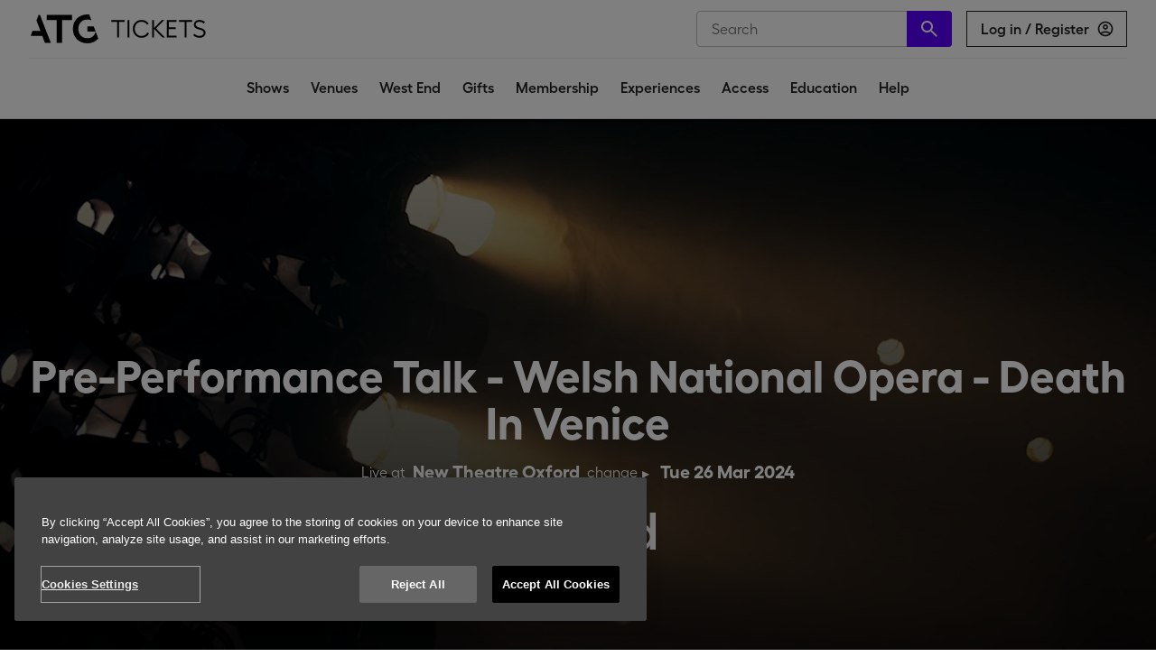

--- FILE ---
content_type: text/css
request_url: https://backdrop.atgtickets.com/fonts/fellix/fellix.css
body_size: -42
content:
@font-face {
  font-family: 'Fellix';
  font-weight: 400;
  font-style: normal;
  src: url('fellix-regular.woff2') format('woff2');
  font-display: swap;
}
@font-face {
  font-family: 'Fellix';
  font-weight: 400;
  font-style: italic;
  src: url('fellix-regular-italic.woff2') format('woff2');
  font-display: swap;
}
@font-face {
  font-family: 'Fellix';
  font-weight: 600;
  font-style: normal;
  src: url('fellix-semi-bold.woff2') format('woff2');
  font-display: swap;
}
@font-face {
  font-family: 'Fellix';
  font-weight: 600;
  font-style: italic;
  src: url('fellix-semi-bold-italic.woff2') format('woff2');
  font-display: swap;
}
@font-face {
  font-family: 'Fellix';
  font-weight: 700;
  font-style: normal;
  src: url('fellix-bold.woff2') format('woff2');
  font-display: swap;
}
@font-face {
  font-family: 'Fellix';
  font-weight: 700;
  font-style: italic;
  src: url('fellix-bold-italic.woff2') format('woff2');
  font-display: swap;
}

@font-face {
  font-family: 'ATG Fellix';
  font-weight: 600;
  font-style: normal;
  src: url('atg-fellix-semi-bold.woff2') format('woff2');
  font-display: swap;
}


--- FILE ---
content_type: application/javascript; charset=UTF-8
request_url: https://www.atgtickets.com/assets/v1/js/588.d7a675ef9dba1867a67e.js
body_size: 16578
content:
"use strict";(self.__LOADABLE_LOADED_CHUNKS__=self.__LOADABLE_LOADED_CHUNKS__||[]).push([[588],{4886:(e,t,n)=>{n.d(t,{A:()=>v});var a=n(8168),i=n(45),r=n(6540),o=n(1250),s=n(7304),l=n(7104),c=n(1559);const m=["image","imageIndex","activeItem","setActiveItem","thumbImage","firstBreakpoint"],d=["images","mainImage","thumbsContainer","thumb","thumbImage"],p=o.styled.section.withConfig({displayName:"Carousel__Wrap",componentId:"sc-fuo1bf-0"})(["display:flex;flex-direction:column;align-items:center;background-color:black;"," "," "," "," ",""],s.PQ,s.yW,s.xe,s.VL,s.Uu),u=(0,o.styled)(c.LU).withConfig({displayName:"Carousel__MainImg",componentId:"sc-fuo1bf-1"})(["flex-shrink:0;height:50vh;max-height:calc(100vh - 1px - 5em - 4px);width:100%;"]),g=o.styled.div.withConfig({displayName:"Carousel__ThumbsContainer",componentId:"sc-fuo1bf-2"})(["display:flex;align-items:start;width:100%;max-width:100vw;overflow-x:auto;overflow-y:hidden;white-space:nowrap;border-top:1px solid white;"," "," "," "," "," "," "," ",""],s.PQ,s.yW,s.xe,s.VL,s.JX,s.Uu,s.Vy,l.A.mdDown`
    &::before, &::after {
      content: '';
      height: 5em;
      flex: 1;
      border-bottom: 4px solid white;
    }
  `),h=o.styled.div.withConfig({displayName:"Carousel__ThumbLink",componentId:"sc-fuo1bf-3"})(["box-sizing:content-box;overflow:hidden;height:5em;min-width:2em;border-bottom:4px solid;cursor:pointer;border-bottom-color:",";"," "," "," "," "," ",""],(({active:e,theme:t})=>t.colors[e?"primary":"white"]),s.PQ,s.yW,s.xe,s.VL,s.Uu,l.A.mdUp`
    height: 4em;
  `),f=(0,o.styled)(c.LU).withConfig({displayName:"Carousel__ThumbImg",componentId:"sc-fuo1bf-4"})(["width:100px;max-width:100%;max-height:100%;"," "," "," "," ",""],s.PQ,s.yW,s.xe,s.VL,s.Uu),y=e=>{let{image:t,imageIndex:n,activeItem:o,setActiveItem:s,thumbImage:l,firstBreakpoint:c}=e,d=(0,i.A)(e,m);return r.createElement(h,(0,a.A)({"aria-label":"image-link",key:`image-link-${n}`,active:n===o,onClick:()=>{s(n)}},d),r.createElement(f,(0,a.A)({key:`image-${n}`,src:String(t.medium||t.big),alt:t.alt},l)))},b=e=>{let{images:t,mainImage:n,thumbsContainer:o,thumb:s,thumbImage:l}=e,c=(0,i.A)(e,d);const[m,h]=(0,r.useState)(0);if(!t||!t.length)return"";const f=t[m];return r.createElement(p,c,r.createElement(u,{key:"main-image",src:f.big,alt:f.alt}),t.length<=1?null:r.createElement(g,(0,a.A)({key:"thumbs-container"},o),t.map(((e,t)=>r.createElement(y,(0,a.A)({key:`thumb-${t}`,image:e,imageIndex:t,activeItem:m,setActiveItem:h,thumbImage:l},s))))))};b.defaultProps={bgColor:"black",width:"100%",display:"flex",flexDirection:"column",alignItems:"center",thumbsContainer:{display:"flex",alignItems:"start",width:"100%",maxWidth:"100%","&::before, &::after":{borderBottom:"4px solid white"}},thumb:{height:"5em",minWidth:"2em"}};const v=b},1090:(e,t,n)=>{n.d(t,{T:()=>g});var a=n(6540),i=n(5556),r=n.n(i),o=n(1250),s=n(404),l=n(2065);const c={"Trafalgar Studios":"traf-pin.svg"},m=o.styled.a.withConfig({displayName:"Map__MapLink",componentId:"sc-9h54l1-0"})(["text-decoration:none;display:flex;align-items:stretch;"]),d=o.styled.div.withConfig({displayName:"Map__MapImage",componentId:"sc-9h54l1-1"})(["width:100%;max-height:30vh;min-height:274px;background-size:cover;background-position:center;background-repeat:no-repeat;background-image:url('","');position:relative;"],(e=>e.backgroundImage));d.propTypes={backgroundImage:r().string.isRequired};const p=o.styled.div.withConfig({displayName:"Map__MapPin",componentId:"sc-9h54l1-2"})(["display:flex;justify-content:flex-end;align-items:flex-end;height:60px;width:90px;position:absolute;left:50%;top:50%;transform:translate(-50%,-50%);&::after{position:absolute;content:'';width:100%;height:100%;background-position:center;background-repeat:no-repeat;background-image:url('","');}&::before{content:'';position:absolute;left:45%;bottom:0%;height:30%;width:80%;background-color:rgba(0,0,0,0.4);filter:blur(13px);}"],(e=>e.filePath)),u=o.styled.span.withConfig({displayName:"Map__MapAttribution",componentId:"sc-9h54l1-3"})(["color:",";background-color:",";font-size:12px;padding:1px 2px;right:0;bottom:0;position:absolute;"],s.yW("grey"),s.yW("blue50")),g=({venueName:e,googleMapsUrl:t,mapSnapshot:n})=>{if(!n)return null;const i=(0,l.getImagePath)(e&&c[e]||"neue-map-pin.svg");return a.createElement(m,{href:t,target:"_blank",rel:"noreferrer"},a.createElement(d,{backgroundImage:n},a.createElement(p,{filePath:i}),a.createElement(u,null,"Map data: Google")))};g.propTypes={venueName:r().string,googleMapsUrl:r().string,mapSnapshot:r().string}},8218:(e,t,n)=>{n.d(t,{j:()=>S});var a=n(6540),i=n(5556),r=n.n(i),o=n(1250),s=n(7744),l=n(4082),c=n(2030),m=n(9343),d=n(7349),p=n(1120),u=n(2645),g=n(6322),h=n(8001);const f=["Enjoy no transaction fees and free exchanges","Priority Booking and member only ticket offers","Exclusive member only events","And so much more..."],y=o.styled.div.withConfig({displayName:"PlusBanner__BannerContainer",componentId:"sc-15707w8-0"})(["position:static;top:calc(",");z-index:9;@media (min-width:1200px){position:sticky;top:calc(",");}"],m.eM.xs,m.eM.lg);function b({isVisible:e,children:t}){return a.createElement(c.A,{in:e,mountOnEnter:!0,unmountOnExit:!0},a.createElement(s.az,{sx:{backgroundColor:"#EDE7F6"}},t))}function v({handleClose:e}){return a.createElement(s.az,{display:"flex",justifyContent:"space-between",alignItems:"flex-start"},a.createElement(s.az,{px:2,sx:{display:{xs:"block",md:"none"}}},a.createElement(s.az,{pt:2,pb:3},a.createElement("img",{src:"https://backdrop.atgtickets.com/logos/brands/atg-plus--purple--v1.svg",alt:"ATG Plus Logo",width:90,height:33}))),a.createElement(s.K0,{ariaLabel:"close banner",onClick:e,icon:a.createElement(l.USm,null),size:"medium",sx:{marginLeft:"auto",marginRight:.5,marginTop:.5},variant:"transparent"}))}function w({name:e}){const t=e?`Hey ${e}, get the most from your ATG+ membership`:"Get the most from your ATG+ membership";return a.createElement(a.Fragment,null,a.createElement(s.o5,{component:"h2",mb:3,sx:{display:{xs:"block",md:"none"}},variant:"titleSmall"},t),a.createElement(s.o5,{component:"h2",mb:3,sx:{display:{xs:"none",md:"block"}},variant:"titleLarge"},t))}function E({benefits:e}){return a.createElement(s.xA,{container:!0,spacing:2,mb:3},e.map((e=>a.createElement(s.xA,{key:e,display:"inline-flex",alignItems:"flex-start",gap:1,size:{xs:12,sm:6,md:6,lg:"auto"}},a.createElement(l.Srz,null),a.createElement(s.o5,{variant:"caption"},e)))))}function x(){return a.createElement(s.az,{display:"flex",gap:2,alignItems:"center",justifyContent:"space-between",pb:4},a.createElement(s.$n,{href:"/offers/membership/",size:"large",variant:"primary",onClick:()=>{(0,h.i)("onClickSeeOffers","See benefits")},sx:{width:{xs:"100%",sm:"auto"}}},"See benefits"),a.createElement(s.az,{sx:{display:{xs:"none",md:"block"}}},a.createElement("img",{src:"https://backdrop.atgtickets.com/logos/brands/atg-plus--purple--v1.svg",alt:"ATG Plus Logo",width:166,height:67})))}function S({innerRef:e}){const t=(0,a.useRef)(!1),{isLoggedIn:n,userNames:i,isPlusMember:r}=(0,d.A)(),[o,l]=(0,a.useState)((0,p._9)("plus-banner-hide")),c=(0,g.r)(),m=Boolean(!c&&n&&!o&&r),S=(0,a.useCallback)((()=>{l(!0),(0,p.ee)("plus-banner-hide",!0),(0,h.i)("onClickDismissBanner","Close banner")}),[]);return(0,a.useEffect)((()=>{m&&!t.current&&((0,h.i)("onShowPlusBanner","Show banner"),t.current=!0)}),[m]),a.createElement(y,{ref:e},a.createElement(u.l,null,a.createElement(b,{isVisible:m},a.createElement(v,{handleClose:S}),a.createElement(s.mc,null,a.createElement(w,{name:i?.firstName}),a.createElement(E,{benefits:f}),a.createElement(x,null)))))}y.propTypes={children:r().node,isVisible:r().bool.isRequired},b.propTypes={children:r().node,isVisible:r().bool.isRequired},v.propTypes={handleClose:r().func.isRequired},w.propTypes={name:r().string},E.propTypes={benefits:r().arrayOf(r().string).isRequired},S.propTypes={innerRef:r().object}},4608:(e,t,n)=>{n.d(t,{A:()=>x});var a=n(8168),i=n(4705),r=n(6540),o=n(5556),s=n.n(o),l=n(1250),c=n(7304),m=n(404),d=n(7104);const p=l.styled.div.withConfig({displayName:"Tabs__Wrap",componentId:"sc-55ganq-0"})(["display:block;flex-direction:column;justify-content:center;"]),u=l.styled.div.withConfig({displayName:"Tabs__PanelStyled",componentId:"sc-55ganq-1"})([""," display:inline-block;justify-content:center;flex:1 0 auto;height:100%;"],(({fullWidth:e})=>e?"width: 100%;":""));function g(e){const{activeTab:t,index:n,render:a}=e,i=t===n,o=r.createElement(a,{active:i,index:n});return r.createElement(u,e,o)}g.propTypes={activeTab:s().number,index:s().number,render:s().func.isRequired,fullWidth:s().bool};const h=(0,c.iF)({prop:"overflowX",cssProperty:"overflowX"}),f=l.styled.div.withConfig({displayName:"Tabs__ButtonsStyled",componentId:"sc-55ganq-2"})(["display:flex;border-bottom:1px solid var(--color-text-secondary);& > div{flex:1;}",""],d.A.mdDown`
    overflow-x: scroll;
    overflow-y: hidden;

    ::-webkit-scrollbar-thumb {
      background-color: ${m.yW("darkGrey")};
      border-radius: 0px;
    }

    ::-webkit-scrollbar {
      height: 5px;
    }

    ${h}
  `);f.defaultProps={overflowX:"auto"};const y=l.styled.div.withConfig({displayName:"Tabs__Container",componentId:"sc-55ganq-3"})(["width:100%;"]),b=l.styled.div.withConfig({displayName:"Tabs__StyledButton",componentId:"sc-55ganq-4"})(["min-width:140px;"]),v=e=>{const{tabs:t,overflowX:n}=e;return r.createElement(y,null,r.createElement(f,{overflowX:n},t))};v.propTypes={tabs:s().node,overflowX:s().string};const w=e=>{const{activeTab:t,activateTab:n,index:a,render:i}=e,o=t===a,s=r.createElement(i,{active:o,index:a});return r.createElement(b,{onClick:()=>n(a)},s)};w.propTypes={activeTab:s().number.isRequired,activateTab:s().func.isRequired,index:s().number.isRequired,render:s().func.isRequired};class E extends r.Component{constructor(...e){super(...e),(0,i.A)(this,"state",{activeTab:this.props.initialTab}),(0,i.A)(this,"activateTab",(e=>this.setState({activeTab:e})))}componentDidUpdate(e){e.initialTab!==this.props.initialTab&&this.activateTab(this.props.initialTab)}render(){const{children:e,buttons:t,hasPanels:n,scrollableButtons:i,fullWidth:o}=this.props,{activeTab:s}=this.state,l=t.map(((e,t)=>r.createElement(w,{activeTab:s,activateTab:this.activateTab,index:t,key:t,render:e}))),c=r.Children.toArray(e),{render:m=(()=>null)}=n?c[s].props:{};return r.createElement(p,(0,a.A)({activeTab:s},this.props),r.createElement(v,{mb:0,tabs:l,overflowX:i?"scroll":"visible"}),r.createElement(g,{index:s,activeTab:s,render:m,fullWidth:o}))}}E.defaultProps={initialTab:0},E.propTypes={children:s().node,buttons:s().array,hasPanels:s().bool,fullWidth:s().bool,scrollableButtons:s().bool,initialTab:s().number},E.Panel=g;const x=E},2952:(e,t,n)=>{n.d(t,{w:()=>d});var a=n(6540),i=n(7744),r=n(1250),o=n(545),s=n(7104),l=n(69),c=n(2645);const m=r.styled.div.withConfig({displayName:"TrustBoxHorizontal__TrustpilotWidget",componentId:"sc-1ywv7qi-0"})(["margin:0 auto;background-color:white;",""],s.A.smDown`
    z-index: 3;
  `),d=()=>{const e=(0,a.useRef)(null),[t,n]=(0,a.useState)(!1);return(0,a.useEffect)((()=>{n(!0)}),[]),(0,a.useEffect)((()=>{window.Trustpilot&&t&&window.Trustpilot.loadFromElement(e.current,!0)}),[t]),a.createElement(a.Fragment,null,a.createElement(o.mg,null,a.createElement("script",{type:"text/javascript",src:"https://widget.trustpilot.com/bootstrap/v5/tp.widget.bootstrap.min.js",async:!0})),a.createElement(c.l,null,a.createElement(i.az,{padding:2,sx:{display:"block",position:"relative",height:{xs:"160px",sm:"130px",md:"120px"}}},a.createElement(i.az,{display:"flex",flexDirection:"column",justifyContent:"center",alignItems:"center",mb:1},a.createElement(i.o5,{variant:"bodySmall",textAlign:"center",sx:{fontWeight:"bold"}},"Buy direct from venues with ATG Tickets."),a.createElement(i.o5,{variant:"bodySmall",textAlign:"center",sx:{fontWeight:"bold"}},"Transparent booking fees, no late stage surprises.")),t&&a.createElement(m,{className:"trustpilot-widget","data-locale":"en-GB","data-template-id":"5406e65db0d04a09e042d5fc","data-businessunit-id":"4e32fcbb000064000510781c","data-style-height":"28px","data-style-width":"100%","data-theme":"light","data-text-color":l.A.colors.text,ref:e,id:"trustpilot-horizontal-id"},a.createElement("a",{href:"https://uk.trustpilot.com/review/www.atgtickets.com",target:"_blank",rel:"noreferrer"},"Trustpilot")))))}},9454:(e,t,n)=>{n.d(t,{S:()=>s});var a=n(581),i=n(105),r=n(6476),o=n(2065);const s=new a.R({ssrMode:!0,link:(0,i.$)({uri:o.CALENDAR_SERVICE_URL}),cache:new r.D,defaultOptions:{watchQuery:{fetchPolicy:"cache-and-network"},query:{fetchPolicy:"no-cache"}}})},2767:(e,t,n)=>{n.d(t,{T:()=>a,e:()=>i});const a={GOOD:"GOOD",MEDIUM:"MEDIUM",LOW:"LOW",SOLDOUT:"SOLDOUT",UNKNOWN:"UNKNOWN"},i={RESERVED:"RESERVED",GENERAL_ADMISSION:"GENERAL_ADMISSION",BEST_AVAILABLE:"BEST_AVAILABLE",MIXED:"MIXED"}},2131:(e,t,n)=>{n.r(t),n.d(t,{default:()=>sn});var a=n(8168),i=n(4705),r=n(6540),o=n(5556),s=n.n(o),l=n(1225),c=n(4180),m=n(813),d=n(45);const p=["layout","layouts"],u=e=>{let{layout:t,layouts:n}=e,a=(0,d.A)(e,p);const i=n[t];return r.createElement(i,a)};u.propTypes={layout:s().string,layouts:s().object.isRequired},u.defaultProps={layout:"default"};const g=u;var h=n(1250),f=n(9343),y=n(5652),b=n(7496),v=n(8626),w=n(1202),E=n(69),x=n(7852);function S(e={}){const t={"@context":"http://schema.org","@type":"CreativeWork",name:e.title,url:`https://www.atgtickets.com/shows/${e.titleSlug}/${e.venueSlug}/`,description:e.overview,abstract:e.description?.replace(/<\/p><p>/g," ").replace(/<[^>]+>/g,""),image:(0,x.$W)(e.headerAssets?.[0]?.src,{width:E.A.breakpoints.md.px}),timeRequired:e.duration,typicalAgeRange:e.ageGuidance};if(e.venueInfo?.address&&(t.spatial={"@type":"PerformingArtsTheater",name:e.venueInfo.name,address:e.venueInfo.address,geo:e.venueDetails?.mapDetails?.location?{"@type":"GeoCoordinates",latitude:e.venueDetails.mapDetails.location.lat,longitude:e.venueDetails.mapDetails.location.lng}:void 0,hasMap:e.venueDetails?.mapDetails?.mapLocation?.googleMapsUrl,photo:{"@type":"ImageObject",contentUrl:e.venueDetails?.aboutDetails?.gallery?.images?.[0]?.big},url:`https://www.atgtickets.com/venues/${e.venueSlug}/`,sameAs:`https://www.atgtickets.com/venues/${e.venueSlug}/`}),e.reviews?.length>0){t.review=e.reviews.map((e=>({"@type":"Review",reviewBody:e.content,reviewRating:e.score?{"@type":"Rating",ratingValue:e.score,bestRating:5,worstRating:1}:void 0,author:e.by?{"@type":"Organization",name:e.by}:void 0})));const n=e.reviews.filter((e=>e.score));n.length>0?t.aggregateRating={"@type":"AggregateRating",reviewCount:e.reviews.length,ratingCount:n.length,ratingValue:e.reviews.reduce(((e,t)=>e+t.score),0)/n.length,bestRating:5,worstRating:1}:t.aggregateRating={"@type":"AggregateRating",reviewCount:e.reviews.length}}return r.createElement("script",{type:"application/ld+json",dangerouslySetInnerHTML:{__html:JSON.stringify(t)}})}S.propTypes={title:s().string,titleSlug:s().string.isRequired,venueSlug:s().string.isRequired,overview:s().string,description:s().string,headerAssets:s().arrayOf(s().shape({src:s().string})),venueInfo:s().shape({name:s().string,address:s().string}),venueDetails:s().shape({aboutDetails:s().shape({gallery:s().shape({images:s().arrayOf(s().shape({big:s().string}))})}),mapDetails:s().shape({mapLocation:s().shape({googleMapsUrl:s().string}),location:s().shape({lat:s().number,lng:s().number})})}),duration:s().string,ageGuidance:s().string,reviews:s().arrayOf(s().shape({by:s().string,content:s().string,score:s().number}))};const A=(0,l.Ng)((e=>e.show.showData))(S);var T=n(2005),k=n(4960),C=n(1793),D=n(6781),_=n(9980),I=n(5269);const N=()=>r.createElement(r.Fragment,null,r.createElement(I._B,{textAlign:"left"},"Get tickets today"),r.createElement(I.Dl,null,"Sign up to ATG+ membership and get your ticket today ",r.createElement(_.A,{href:"/membership/",textColor:"primary"},"Sign up")),r.createElement(T.A,{thickness:0}));var P=n(1950),R=n(4625),O=n(7304),L=n(4608),$=n(504),q=n(1728),W=n(7104);const{breakpoints:U}=E.A,F=(0,O.iF)({prop:"columnSpacing",cssProperty:"marginBottom",key:"space"}),j=h.styled.div.withConfig({displayName:"ResponsiveColumns",componentId:"sc-1g7c1x0-0"})([""," ",""],W.A.mdUp`
    column-count: 2;
    height: 100%;

    & > * {
      break-inside: avoid;
      ${F}
    }
  `,W.A.mdDown`
    & > * {
      ${F}
    }
  `);j.defaultProps={point:"md",columnSpacing:2},j.propTypes={point:s().oneOf(Object.keys(U)),columnSpacing:s().oneOfType([s().string,s().number])};const M=j;var B=n(8999);const z=h.styled.div.withConfig({displayName:"InfoRow__InfoRowWrapper",componentId:"sc-osfi9f-0"})(["display:flex;align-items:flex-start;flex:1;"]),H=({content:e,icon:t})=>r.createElement(z,null,r.createElement(B.A,{name:t,color:"primary"}),r.createElement(I.Dl,{color:"textSecondary",flex:1,ml:3},r.createElement("span",{dangerouslySetInnerHTML:{__html:e}})));H.propTypes={content:s().string.isRequired,icon:s().string.isRequired};const G=H,V=({data:e})=>{const t=e.map(((e,t)=>r.createElement(G,(0,a.A)({key:t},e))));return r.createElement(M,null,t)};V.propTypes={data:s().array.isRequired};const J=V;var K=n(4886),Y=n(6322);const X=h.styled.a.withConfig({displayName:"AboutPanel__WebsiteLink",componentId:"sc-kgjaw-0"})(["display:block;outline:none;width:100%;background-color:transparent;text-decoration:none;"," "," "," "," "," "," "," ",""],O.J,O.xe,O.sJ,O.yW,O.Jh,O.uJ,O.Cz,O.Wy);X.defaultProps={border:"solid 1px",textAlign:"center",fontWeight:600,fontSize:3,pt:4,pb:4,mt:7,mb:10};const Q=h.styled.div.withConfig({displayName:"AboutPanel__ContentParagraphs",componentId:"sc-kgjaw-1"})(["display:flex;flex-direction:column;justify-content:center;span,u,a{text-decoration:none;padding-bottom:0.125em;border-bottom:1px solid #000000;}a{color:#000000;}strong{font-weight:600;}"," "," "," "," ",""],O.yW,O.xe,O.J,O.Wy,O.K_);Q.defaultProps={fontSize:3,mt:4,lineHeight:1.65};const Z=h.styled.div.withConfig({displayName:"AboutPanel__AboutPanelStyled",componentId:"sc-kgjaw-2"})(["width:100%;",""],O.xe);Z.defaultProps={pt:5};const ee=e=>{const t=(0,Y.r)(),{panelShowRawHTML:n,panelLinkBtnURL:a}=e;return r.createElement("div",null,n&&r.createElement(Q,null,n),t?null:r.createElement(X,{href:a,mt:10,mb:8},"See other shows at this venue"))};ee.propTypes={panelShowRawHTML:s().node,panelLinkBtnURL:s().string.isRequired};const te=h.styled.div.withConfig({displayName:"AboutPanel__Amenities",componentId:"sc-kgjaw-3"})(["flex-shrink:0;",""],O.xe);te.defaultProps={pt:5,pb:3};const ne=e=>{const{venueSlug:t,aboutRawHTML:n,gallery:a,amenities:i}=e,o=n&&r.createElement("div",{dangerouslySetInnerHTML:{__html:n}});return r.createElement(Z,{className:"[automation]about-panel"},r.createElement(K.A,{images:a.images,t:5,mb:4}),r.createElement(b.A,{mdDown:!0,px:9},i&&r.createElement(te,null,r.createElement(J,{data:i})),r.createElement(ee,{panelShowRawHTML:o,panelLinkBtnURL:`/venues/${t}/`})))};ne.propTypes={aboutRawHTML:s().string,venueSlug:s().string.isRequired,gallery:s().object,amenities:s().array};const ae=ne;var ie=n(404),re=n(1090);const oe=h.styled.div.withConfig({displayName:"GettingHerePanel__ContentStyled",componentId:"sc-119lcdj-0"})(["display:flex;flex-direction:column;flex-shrink:0;flex:1;"," "," "," "," "," "," ",""],O.VL,O.xe,O.yW,O.Jh,O.K_,O.J,O.Wy);oe.defaultProps={textAlign:"left",fontSize:3,fontWeight:500,color:"textSecondary",lineHeight:1.5};const se=h.styled.div.withConfig({displayName:"GettingHerePanel__TransportOptionStyled",componentId:"sc-119lcdj-1"})(["display:flex;flex-direction:row;flex:1;"," "," "," ",""],O.xe,O.yW,O.J,O.Wy);se.defaultProps={color:"textSecondary",lineHeight:1.5,mb:2};const le=h.styled.div.withConfig({displayName:"GettingHerePanel__MapWrapper",componentId:"sc-119lcdj-2"})(["margin-bottom:",";"],ie.xe(2)),ce=e=>{const{mapLocation:t,transportOptions:n,transportFontColor:a,transportFontSize:i,venueInfo:o}=e,s=Object.entries(n).map((([e,t],n)=>t&&r.createElement(se,{key:n,color:a,fontSize:i},r.createElement(B.A,{name:e,color:"primary",mr:2}),r.createElement(oe,null,t))));return r.createElement(w.A,{className:"[automation]getting-here"},r.createElement(v.A,{columns:9},t.mapSnapshotUrl&&r.createElement(le,null,r.createElement(re.T,{venueName:o.venueName,mapSnapshot:t.mapSnapshotUrl,googleMapsUrl:t.googleMapsUrl})),r.createElement(b.A,{mdDown:!0,px:9},r.createElement(M,null,s))))};ce.propTypes={mapLocation:s().object,transportOptions:s().object,transportFontColor:s().string,transportFontSize:s().any,venueInfo:s().shape({venueName:s().string})};const me=ce;var de=n(534),pe=n(2790);const ue=h.styled.div.withConfig({displayName:"AccessPanel__AccessPanelStyled",componentId:"sc-1xr1j7-0"})(["display:flex;flex-direction:column;justify-content:center;margin-top:",";"],ie.xe(3)),ge=h.styled.div.withConfig({displayName:"AccessPanel__AccessOptionStyled",componentId:"sc-1xr1j7-1"})(["flex:1;display:flex;flex-direction:row;justify-content:flex-start;min-width:15em;margin:15px auto;span{text-decoration:none;padding-bottom:0.125em;border-bottom:1px solid var(--color-primary);font-weight:normal;}"]),he=h.styled.div.withConfig({displayName:"AccessPanel__AccessContainer",componentId:"sc-1xr1j7-2"})(["display:flex;flex-direction:row;flex-wrap:wrap;",""],W.A.smDown`
    display: block;
  `),fe=e=>{const{accessOptions:t,accessibilityDates:n,accessFontColor:a,accessFontSize:i,accessBookingLine:o,accessTypetalkNumber:s,accessRawHTML:l}=e,c=(e,t,n,o)=>r.createElement(ge,{key:e,color:a,fontSize:i},r.createElement(B.A,{mr:2,name:t,color:"primary"}),r.createElement(I.DA,{color:"textSecondary"},r.createElement("article",null,r.createElement("div",null,`${n} -`),r.createElement("span",null,o)))),m=n&&n.length?n.map((({accessType:e,name:t,date:n},a)=>c(a,e,t,n))):Object.entries(t).map((([e,t],n)=>c(n,e,t.text,t.date)));return r.createElement(b.A,{mdDown:!0,px:9},r.createElement(ue,{className:"[automation]access-panel"},m.length>0&&r.createElement("div",null,r.createElement(I.DA,null,"Accessibility Performances"),r.createElement(pe.A,{smDown:!0},r.createElement(he,null,m))),r.createElement(de.A,{accessBookingLine:o,accessTypetalkNumber:s,accessText:l})))};fe.propTypes={accessOptions:s().object,accessibilityDates:s().array,accessFontColor:s().string,accessFontSize:s().any,accessBookingLine:s().string,accessTypetalkNumber:s().string,accessRawHTML:s().string};const ye=fe;var be=n(8948);const ve=({content:e,customCSS:t})=>r.createElement(be.V,{content:e,customCSS:t});ve.propTypes={content:s().object,customCSS:s().string};const we=ve,Ee=(0,O.iF)({prop:"thickness",cssProperty:"borderBottom",key:"tabborder.thickness",transformValue:e=>`solid ${e}px`,scale:[0,1,2,4,8,16]}),xe=(0,h.styled)(R.N_).withConfig({displayName:"VenueDetails__StyledLink",componentId:"sc-lhk2u8-0"})(["text-decoration:none;"]),Se=h.styled.div.withConfig({displayName:"VenueDetails__ButtonStyled",componentId:"sc-lhk2u8-1"})(["cursor:pointer;text-align:center;flex:1;white-space:nowrap;text-transform:uppercase;"," "," "," "," "," "," "," "," "," ",""],O.xe,O.yW,O.uJ,O.sJ,Ee,O.Cz,O.oU,O.J,O.K_,O.Wy);Se.defaultProps={color:"textPrimary",thickness:0,borderColor:"primary",pb:3};const Ae=e=>{const{active:t,index:n,label:a,link:i,activeTabColor:o,activeTabThickness:s="",activeBorderColor:l="",inactiveTabColor:c,tabLabelFontSize:m}=e;return r.createElement(xe,{to:i[n],id:String(i[n].substr(1))},r.createElement(Se,{id:a,active:t,index:n,color:t?o:c,thickness:t&&s,borderColor:t&&l,fontSize:m,fontWeight:600,className:`[automation]${a.toLowerCase().replace(" ","-")}`},a))},Te=e=>{const{mapDetails:t,aboutDetails:n,accessDetails:i,information:o,activeTabColor:s,activeTabThickness:l,activeBorderColor:c,inactiveTabColor:m,tabLabelFontSize:d,transportFontColor:p,transportFontSize:u,accessFontSize:g,accessFontColor:h,venueInfo:f,venueSlug:y}=e,b=[{label:"Information",link:"#information",render:()=>r.createElement(we,o),shouldUse:Boolean(o)},{label:"About",link:"#about",render:e=>r.createElement(ae,(0,a.A)({},n,e,{fontSize:u,color:p,iconColor:c,venueSlug:y})),shouldUse:!(0,$.Im)(n)},{label:"Getting here",link:"#getting-here",render:e=>r.createElement(me,(0,a.A)({},t,{transportFontColor:p,transportFontSize:u,venueInfo:f},e)),shouldUse:!(0,$.Im)(t?.mapLocation)||!(0,$.Im)(t?.transportOptions)},{label:"Access",link:"#access",render:e=>r.createElement(ye,(0,a.A)({},i,{accessFontColor:h,accessFontSize:g},e)),shouldUse:!0}],v=b.filter((({shouldUse:e})=>e)),w=v.map((({link:e})=>e)),E=v.length<=1?v.map((({link:e})=>function(){return r.createElement("div",{id:e.substr(1)})})):v.map((({label:e})=>function(t){return r.createElement(Ae,(0,a.A)({label:e,link:w,activeTabColor:s,activeTabThickness:l,activeBorderColor:c,inactiveTabColor:m,tabLabelFontSize:d},t))})),x="undefined"!=typeof window?Math.max(w.indexOf(window.location.hash),0):0;return(0,r.useEffect)((()=>{const e=window.location.hash,t=e&&document.getElementById(e.substring(1));(0,q.A)(t,{behavior:"smooth",block:"center",inline:"start"})}),[]),r.createElement(L.A,{buttons:E,hasPanels:!0,initialTab:x,fullWidth:!0},v.map((({label:e,render:t})=>r.createElement(L.A.Panel,{key:e,render:t}))))};Te.propTypes={mapDetails:s().shape({mapLocation:s().object,transportOptions:s().object}),aboutDetails:s().object,accessDetails:s().object,activeTabColor:s().string,activeTabThickness:s().any,activeBorderColor:s().string,inactiveTabColor:s().string,tabLabelFontSize:s().any,transportFontColor:s().string,transportFontSize:s().any,accessFontSize:s().any,accessFontColor:s().string,information:s().object,venueInfo:s().shape({name:s().string,address:s().string}).isRequired,venueSlug:s().string.isRequired},Te.defaultProps={tabLabelFontSize:1,activeTabColor:"textPrimary",activeTabThickness:3,activeBorderColor:"primary",inactiveTabColor:"textSecondary",transportFontColor:"textSecondary",transportFontSize:3,accessFontColor:"textSecondary",accessFontSize:2};const ke=Te;var Ce=n(1361),De=n(7248),_e=n(1808),Ie=n(6165),Ne=n(8218),Pe=n(6406),Re=n(1456),Oe=n(1559);const Le=h.styled.div.withConfig({displayName:"Cast__Wrap",componentId:"sc-1j2rq93-0"})([""," "," ",""],O.xe,O.VL,O.yW),$e=h.styled.div.withConfig({displayName:"Cast__ActorList",componentId:"sc-1j2rq93-1"})([""]),qe=h.styled.div.withConfig({displayName:"Cast__ActorElement",componentId:"sc-1j2rq93-2"})(["width:100%;margin-top:",";display:inline-flex;",""],ie.xe(3),W.A.mdUp`
    display: inline-block;
    width: 33.33%;
    text-align: center;
    vertical-align: top;
  `),We=h.styled.div.withConfig({displayName:"Cast__AvatarPH",componentId:"sc-1j2rq93-3"})(["width:96px;margin:0;"," ",""],W.A.mdUp`
    margin: 0 auto;
  `,W.A.lgUp`
    width: 150px;
  `),Ue=(0,h.styled)(Oe.Ay).withConfig({displayName:"Cast__ActorAvatar",componentId:"sc-1j2rq93-4"})(["width:100%;"]),Fe=h.styled.div.withConfig({displayName:"Cast__ActorDescription",componentId:"sc-1j2rq93-5"})(["display:inline-block;flex:1;vertical-align:top;margin-left:",";",""],ie.xe(2),W.A.mdUp`
    margin-left: 0;
    padding: ${ie.xe(.5)} ${ie.xe(1)};
    display:block;
    width: 100%;
  `),je=({avatarUrl:e,characterName:t,actorName:n,actorSchedule:a})=>r.createElement(qe,null,r.createElement(We,null,e?r.createElement(Ue,{src:e,crop:"fill",gravity:"face",alt:n}):r.createElement(B.A,{name:"cast-avatar",width:"100%",height:"auto",color:"primary",display:"block"})),r.createElement(Fe,null,r.createElement(I.DA,null,t),r.createElement(I.Dl,null,n),r.createElement(I.Dl,{color:"textSecondary"},a)));je.propTypes={avatarUrl:s().string.isRequired,characterName:s().string.isRequired,actorName:s().string.isRequired,actorSchedule:s().string.isRequired};const Me=({title:e,actors:t})=>r.createElement(Le,null,r.createElement(I.fV,{my:2},e),r.createElement($e,null,t&&t.map(((e,t)=>r.createElement(je,{key:t,avatarUrl:e.avatarUrl,characterName:e.characterName,actorName:e.actorName,actorSchedule:e.actorSchedule})))));Me.defaultProps={actors:[]},Object.assign(Me,{ActorList:$e,ActorElement:qe,ActorAvatar:Ue,ActorDescription:Fe});const Be=Me,ze=new De.A,He=h.styled.time.withConfig({displayName:"Day__Wrap",componentId:"sc-1el5sv8-0"})(["display:block;text-align:center;width:100px;border:1px solid;border-color:",";"],(({theme:e})=>e.colors.grey)),Ge=(0,h.styled)(I.Dl).withConfig({displayName:"Day__Month",componentId:"sc-1el5sv8-1"})(["text-transform:uppercase;border-bottom:1px solid;border-bottom-color:",";"],(({theme:e})=>e.colors.grey)),Ve=(0,h.styled)(I.DA).withConfig({displayName:"Day__DayNum",componentId:"sc-1el5sv8-2"})(["font-size:30px;"]),Je=({date:e})=>{const t=ze.humanDayNumber(e),n=ze.humanDayString(e),a=ze.humanMonthShort(e);return r.createElement(He,null,r.createElement(Ge,{fontWeight:"500"},a),r.createElement(Ve,{lineHeight:1},t),r.createElement(I.Dl,{color:"textSecondary"},n))};Je.propTypes={date:s().string.isRequired};const Ke=Je,Ye=["date","months"],Xe=h.styled.article.withConfig({displayName:"NightsYouDontWantToMiss__Wrap",componentId:"sc-1f5tw6-0"})([""]),Qe=h.styled.ul.withConfig({displayName:"NightsYouDontWantToMiss__Nights",componentId:"sc-1f5tw6-1"})(["",""],O.xe);Qe.defaultProps={p:0};const Ze=h.styled.li.withConfig({displayName:"NightsYouDontWantToMiss__Night",componentId:"sc-1f5tw6-2"})([""," list-style-type:none;display:grid;grid-template-columns:6em 1fr;grid-gap:1em;"],O.xe);Ze.defaultProps={mb:6};const et=(0,h.styled)((e=>{let{date:t,months:n}=e,a=(0,d.A)(e,Ye);return r.createElement("div",a,r.createElement(Ke,{date:t,months:n}))})).withConfig({displayName:"NightsYouDontWantToMiss__NightDay",componentId:"sc-1f5tw6-3"})(["grid-column:1;justify-items:center;time > *{width:100%;}",""],O.xe);et.defaultProps={mt:"0.05em"};const tt=h.styled.article.withConfig({displayName:"NightsYouDontWantToMiss__NightContent",componentId:"sc-1f5tw6-4"})(["grid-column:2;"]),nt=h.styled.a.withConfig({displayName:"NightsYouDontWantToMiss__BuyLink",componentId:"sc-1f5tw6-5"})(["&::after{margin-left:0.4em;content:'▸';color:var(--color-primary);display:inline-block;text-decoration:none;}"," "," "," "," ",""],O.yW,O.K_,O.J,O.Wy,O.Jh);nt.defaultProps={href:"#",color:"textPrimary",fontWeight:"600",fontSize:2};const at=({title:e,titleSlug:t,venueSlug:n,nights:a,status:i})=>{const o=[].concat(a);return r.createElement(Xe,null,r.createElement(I.fV,{mt:7},e),r.createElement(Qe,null,o.map((({id:e,date:a,title:o,description:s})=>r.createElement(Ze,{key:`night-${e}`},r.createElement(et,{date:a}),r.createElement(tt,null,r.createElement(I.DA,null,o),r.createElement(I.Dl,{color:"textSecondary"},s),"onSale"===i&&r.createElement(nt,{href:`/shows/${t}/${n}/calendar/${a}`},"Buy tickets")))))))};at.propTypes={title:s().string,nights:s().oneOfType([s().array,s().object]),titleSlug:s().string.isRequired,venueSlug:s().string.isRequired,status:s().string},at.defaultProps={title:"Nights you don't want to miss"};const it=at,rt=h.styled.div.withConfig({displayName:"StatsAndFacts__Wrap",componentId:"sc-1qy94y3-0"})(["justify-self:center;"," "," ",""],O.yW,O.Wy,O.Jh);rt.defaultProps={color:"textPrimary",textAlign:"center"};const ot=h.styled.div.withConfig({displayName:"StatsAndFacts__Fact",componentId:"sc-1qy94y3-1"})(["display:flex;flex-direction:column;align-items:center;",";"],O.VL);h.styled.div.withConfig({displayName:"StatsAndFacts__FactTop",componentId:"sc-1qy94y3-2"})(["",""],O.K_).defaultProps={lineHeight:1};const st=h.styled.sup.withConfig({displayName:"StatsAndFacts__Superscript",componentId:"sc-1qy94y3-3"})([""," "," "," ",""],O.yW,O.xe,O.J,O.Wy);st.defaultProps={color:"primary",fontSize:5,fontWeight:"600"};const lt=h.styled.div.withConfig({displayName:"StatsAndFacts__SubText",componentId:"sc-1qy94y3-4"})([""," "," "," "," "," ",""],O.yW,O.xe,O.J,O.K_,O.Wy,O.JX);lt.defaultProps={color:"textPrimary",fontSize:2,maxWidth:"9em"};const ct=e=>{const{title:t,facts:n}=e,{superScriptColor:a,superScriptFontSize:i,subTextColor:o,subTextFontSize:s}=e,l=n.map(((e,t)=>{const n=r.createElement(st,{fontSize:i,color:a},e.prefix),l=r.createElement(st,{fontSize:i,color:a},e.suffix),c=r.createElement(lt,{color:o,fontSize:s},e.subtext),m=r.createElement(I.z5,null,n,e.numericValue,l);return r.createElement(ot,{key:t},m,c)}));return r.createElement(rt,null,r.createElement(I.fV,{mb:"5"},t),r.createElement(pe.A,{columnSpacing:"30px",rowSpacing:"53px",justifyContent:"center"},l))};ct.propTypes={title:s().string,facts:s().array,superScriptColor:s().string,superScriptFontSize:s().any,subTextColor:s().string,subTextFontSize:s().any};const mt=ct,dt=h.styled.div.withConfig({displayName:"VenueInfo__Wrap",componentId:"sc-1rj0z7f-0"})(["align-items:center;justify-content:center;text-align:center;line-height:24px;"]),pt=e=>{const{name:t,address:n,tube:a,boxOfficeTimes:i,boxOfficeNotes:o,closestStation:s,stationType:l}=e;return r.createElement(dt,null,r.createElement(I.fV,{as:"p",mb:"2"},t),n&&r.createElement(I.DA,{textAlign:"center"},n),(s||a)&&r.createElement(I.DA,{mb:4},r.createElement(B.A,{color:"primary",name:l||"tube",display:"inline-block",verticalAlign:"text-top",mr:2}),s||a),i&&r.createElement(I.Dl,{color:"textSecondary",textAlign:"left"},i),o&&r.createElement(I.Dl,{color:"textSecondary",textAlign:"left"},o))};pt.propTypes={name:s().string.isRequired,address:s().string,tube:s().string,boxOfficeTimes:s().string,boxOfficeNotes:s().string,closestStation:s().string,stationType:s().string};const ut=pt;var gt=n(2952);const ht=e=>r.createElement(b.A,e);ht.defaultProps={px:4,mdDown:!0};const ft=(0,h.styled)(ht).withConfig({displayName:"styled-components__PaddedContainerIOS10",componentId:"sc-1p4x2a1-0"})(["flex:1 0 auto;padding-bottom:16px;"]),yt=h.styled.div.withConfig({displayName:"main__Section",componentId:"sc-1ufoauh-0"})(["height:100%;"]),bt=h.styled.figure.withConfig({displayName:"main__ProductionShotFigure",componentId:"sc-1ufoauh-1"})(["margin:0;padding:0;width:100%;display:block;height:100%;"]),vt=(0,h.styled)(Oe.Ay).withConfig({displayName:"main__ProductionShot",componentId:"sc-1ufoauh-2"})(["width:100%;",""],W.A.smDown`
    padding-bottom: 10px;
  `),wt=h.styled.figcaption.withConfig({displayName:"main__ProductionShotTitle",componentId:"sc-1ufoauh-3"})(["width:100%;grid-column:1;grid-row:1;align-self:end;"," ",""],O.xe,O.yW),Et=e=>{const{titleSlug:t,venueSlug:n,overview:a,trailer:i,duration:o,hasInterval:s,showTimes:l,doorsTimes:c,ageGuidance:m,why:d,quotes:p=[],description:u,credits:g=[],reviews:h=[],nights:f=[],statsAndFacts:b={data:[]},venueInfo:v,bodyAssets:w,salePeriod:E,tourUrl:x,status:S,title:A}=e,D="waitlist"===S,_=u?u.split("<p>").slice(1).map((e=>`<p>${e}`)):[],N=p.map((({content:e,by:t,from:n},a)=>r.createElement(Re.A,{key:a,citationGap:3,alignSelf:"center",textAlign:"center",authorCasing:"uppercase",citationMarginTop:0,citation:e,author:t,from:n}))),P=h.map((({content:e,by:t,score:n},a)=>r.createElement(Re.A,{key:a,alignSelf:"start",quoteBefore:"",quoteAfter:"",citation:e,author:t,rating:n,citationGap:3}))),R={header:{title:v.name,salePeriod:E,changeUrl:x},locationAndDuration:{address:v.address,duration:o,hasInterval:s},timesData:{showTimes:l,doorsTimes:c},otherInfo:{ageGuidance:m}},O=w&&w[0],L=!v.hideMembershipPromotion;return r.createElement(r.Fragment,null,r.createElement(T.A,{thickness:0,spacingAbove:0}),r.createElement(ft,null,a&&r.createElement(Pe.A,{textAlign:"center",fontSize:"20",lineHeight:"32px",dropcap:!1},a,r.createElement(T.A,{thickness:0})),r.createElement(y.A,{mdUp:!0},i&&r.createElement(k.A,{className:"[automation]trailer",link:i},"Watch the trailer"),r.createElement(T.A,{thickness:0}),!D&&r.createElement(C.A,R))),d&&r.createElement(yt,null,r.createElement(T.A,null),r.createElement(ht,null,r.createElement(Pe.A,{textAlign:"center",title:"Why go and see it?",dropcap:!1},d))),_[0]&&r.createElement(yt,null,r.createElement(T.A,null),r.createElement(ht,null,r.createElement(Pe.A,{rawHTML:_[0]}))),O&&r.createElement(bt,null,r.createElement(vt,{src:O.src,alt:O.alt||A}),O.caption&&r.createElement(wt,{pt:2,pb:2,bg:"blue50"},r.createElement(I.wD,{color:"white",textAlign:"center"},O.caption))),_[1]&&r.createElement(ft,null,r.createElement(Pe.A,{rawHTML:_[1],dropcap:!1})),N.length>0&&r.createElement(yt,null,r.createElement(T.A,null),r.createElement(ht,null,N)),_[2]&&r.createElement(yt,null,r.createElement(T.A,null),r.createElement(ht,null,r.createElement(Pe.A,{rawHTML:_.slice(2).join("\n"),dropcap:!1}))),L&&r.createElement(y.A,{mdUp:!0},r.createElement(ft,null,r.createElement(T.A,{spacing:6}),r.createElement(Ie.A,{bodyCopyText:"",bodyCopyBullets:["Priority booking and ringfenced seats","Ticket offers and no transaction fees","Flexible tickets"],subHeadingCopy:"Join ATG+, the UK's best live entertainment membership to enjoy these benefits and much more across 35+ venues:"}))),f.length>0&&r.createElement(yt,null,r.createElement(T.A,{spacing:6}),r.createElement(ht,null,r.createElement(it,{titleSlug:t,venueSlug:n,nights:f,status:S}))),g.length>0&&r.createElement(yt,null,r.createElement(T.A,{spacing:8}),r.createElement(ht,null,r.createElement(Be,{actors:g,title:"Cast and Creatives"}))),P.length>0&&r.createElement(yt,null,r.createElement(T.A,{spacing:6}),r.createElement(ht,null,r.createElement(I.fV,{mb:5},"What the critics say"),P)),b.data.length>0&&r.createElement(yt,null,r.createElement(T.A,{spacing:6}),r.createElement(ht,null,r.createElement(mt,{title:b.title,facts:b.data}))),r.createElement(ft,null,r.createElement(T.A,{spacing:6}),r.createElement(gt.w,null)),v.name&&r.createElement(ft,null,r.createElement(T.A,{spacing:6}),r.createElement(ut,{name:v.name,address:v.address,tube:v.tube,boxOfficeTimes:v.boxOfficeTimes,boxOfficeNotes:v.boxOfficeNotes,closestStation:v.closestStation,stationType:v.stationType})))},xt=new De.A,St=r.createRef(),At=h.styled.div.withConfig({displayName:"default__Container",componentId:"sc-1bpuvdp-0"})(["position:relative;-webkit-overflow-scrolling:touch;margin:0 auto;"]),Tt=h.styled.div.withConfig({displayName:"default__FixedContainer",componentId:"sc-1bpuvdp-1"})(["transition:top 0.4s;position:sticky;top:calc("," + 40px);@media (min-width:1200px){top:",";}"],f.eM.xs,(({$bannerHeight:e})=>`calc(${f.eM.lg} + 40px + ${e||0}px)`)),kt=h.styled.footer.withConfig({displayName:"default__Footer",componentId:"sc-1bpuvdp-2"})(["margin-top:",";margin-bottom:",";z-index:5;",""],(({theme:e})=>e.spacing(3)),(({theme:e})=>e.spacing(4)),W.A.mdDown`
    position: sticky;
    bottom: 0;
    margin-bottom: 0;
    margin-top: var(--sticky-delay, 0);
    background: white;
    padding: 10px 10px 26px;
  `),Ct=({to:e,head:t,tail:n,externalBuyTicketsLink:a,isPreSale:i,uniqueElementPrefix:o,paddingY:s})=>{const l=r.createElement(P.A,{color:"white",head:t,tail:n,py:s,isPreSale:i,uniqueElementPrefix:o});if(a){const e=a&&a.startsWith("http")&&!a.startsWith("https://www.atgtickets.com/");return r.createElement("a",{href:a,className:"[automation]buy-tickets",target:e?"_blank":null,rel:e?"noreferrer":null},l)}return r.createElement("a",{href:e,className:"[automation]buy-tickets"},l)};Ct.propTypes={to:s().string,head:s().string,tail:s().string,externalBuyTicketsLink:s().string,isPreSale:s().bool,uniqueElementPrefix:s().string,paddingY:s().oneOfType([s().number,s().string])};const Dt=(0,h.styled)(w.A).withConfig({displayName:"default__ShowPageRow",componentId:"sc-1bpuvdp-3"})(["height:auto;"]),_t=h.styled.div.withConfig({displayName:"default__VenueDetailsWrapper",componentId:"sc-1bpuvdp-4"})(["margin-top:",";height:100%;"],(({theme:e})=>e.spacing(3))),It=e=>{const{title:t,headerAssets:n,genreList:i,trailer:o,duration:s,hasInterval:l,priceInfo:c,venueInfo:d,salePeriod:p,tourUrl:u,titleSlug:g,venueSlug:h,fallbackHeader:f,showTimes:w,doorsTimes:x,ageGuidance:S,preSaleStarts:_,venueDetails:I,onSaleStartDate:R,status:O,mainContentEnabled:L,mobileHeaderAssets:W,externalBuyTicketsLink:U,location:F,infoBar:j}=e,M=r.createRef(),[B,{height:z}]=function(){const e=(0,r.useRef)(null),[t,n]=(0,r.useState)({height:0,width:0});return(0,r.useEffect)((()=>{const t=e.current;if(!t)return;const a=()=>{n({height:t.offsetHeight,width:t.offsetWidth})};a();const i=new ResizeObserver(a);return i.observe(t),()=>i.disconnect()}),[]),[e,t]}(),[{enabled:H}]=(0,m.A2)(_e.$v.MOVE_BUY_NOW_TO_HERO,{autoUpdate:!0}),G=!d.hideMembershipPromotion,V=I.information?{bannerText:"This show is happening at a venue not operated by ATG Entertainment. ATG+ benefits do not apply. Bookings are subject to operators terms. ",bannerLink:`/shows/${g}/${h}/#information`,bannerLinkText:"Find out more",bannerAfterLinkText:""}:{},J="from "+xt.preSaleHumanDate(R),K=`/shows/${g}/${h}/calendar/${F.search}`,Y="preSale"===O?{head:"Buy presale tickets",tail:"Members only",to:K,disabledCtaText:"Buy general tickets",preSaleEnds:J,isPreSale:!0}:{head:"Buy Tickets",tail:"",to:K,disabledCtaText:"",preSaleEnds:""},X={header:{title:d.name,salePeriod:p,changeUrl:u},locationAndDuration:{address:d.address,duration:s,hasInterval:l},timesData:{showTimes:w,doorsTimes:x},otherInfo:{ageGuidance:S}};return r.createElement(At,null,!d?.hideMembershipPromotion&&r.createElement(Ne.j,{innerRef:B}),r.createElement(D.A,{buyParams:Y,image:n&&n[0],heroRef:M,title:t,venueName:d.name,salePeriod:p,minPrice:c.min,transactionFee:c.transactionFee,genreList:i,duration:s,hasInterval:l,tourUrl:u,trailerLink:o,fallbackHeader:f,onSaleStartDate:R,preSaleStarts:_,status:O,bannerInfo:V,mainContentEnabled:L,mobileHeader:W&&W[0],externalBuyTicketsLink:U,scrollToContent:()=>{(0,q.A)(St.current,{behavior:"smooth",block:"start"})},scrollToRef:St,titleSlug:g,venueSlug:h,showMembershipPromotion:G,infoBar:j,venueInfo:d}),L&&r.createElement(b.A,{mdUp:!0,px:10,pb:5,maxWidth:E.A.maxReadingWidth},r.createElement(Dt,null,r.createElement(v.A,{columns:9,width:"75%"},r.createElement(b.A,{mdUp:!0,px:10},r.createElement(Et,e),!(0,$.Im)(I)&&r.createElement(_t,null,r.createElement(ke,{venueInfo:d,aboutDetails:I.aboutDetails,mapDetails:I.mapDetails,accessDetails:I.accessDetails,information:I.information,venueSlug:h})),r.createElement(kt,{className:"[automation]default-footer"},"teaser"!==O&&"soldOut"!==O&&"waitlist"!==O&&"closed"!==O&&r.createElement(y.A,{mdDown:!0},r.createElement(Ct,(0,a.A)({},Y,{externalBuyTicketsLink:U,uniqueElementPrefix:"show-footer",paddingY:3})))))),"waitlist"!==O&&r.createElement(v.A,{columns:3,pt:7,pb:5,hide:"mdDown"},r.createElement(Tt,{className:"[automation]default-summary",$bannerHeight:z},"preSale"===O&&r.createElement(N,null),"teaser"!==O&&"soldOut"!==O&&"closed"!==O&&r.createElement(Ct,(0,a.A)({},Y,{externalBuyTicketsLink:U,uniqueElementPrefix:"sidebar",paddingY:3})),r.createElement(T.A,{thickness:0}),"preSale"===O&&r.createElement(r.Fragment,null,r.createElement(P.A,{color:"disabledGrey",bg:"white",border:"1px solid",borderColor:"disabledGrey",head:Y.disabledCtaText,tail:J,p:1,pt:2}),r.createElement(T.A,{thickness:0})),o&&"closed"!==O&&r.createElement(k.A,{className:"[automation]trailer",link:o},"Watch the trailer"),r.createElement(T.A,{thickness:0}),r.createElement(C.A,X),G&&r.createElement(Ie.A,{bodyCopyText:"",bodyCopyBullets:["Priority booking and ringfenced seats","Ticket offers and no transaction fees","Flexible tickets"],subHeadingCopy:"Join ATG+, the UK's best live entertainment membership to enjoy these benefits and much more across 35+ venues:"})))),r.createElement(kt,{style:H?{"--sticky-delay":"480px"}:void 0},"teaser"!==O&&"closed"!==O&&"soldOut"!==O&&"waitlist"!==O&&r.createElement(y.A,{mdUp:!0},r.createElement(Ct,(0,a.A)({},Y,{externalBuyTicketsLink:U,uniqueElementPrefix:"footer",paddingY:"18px"}))))),r.createElement(Ce.A,null),r.createElement(A,null))};It.propTypes={ageGuidance:s().string,duration:s().string,fallbackHeader:s().bool,genreList:s().arrayOf(s().string),hasInterval:s().bool,headerAssets:s().array,salePeriod:s().string,onSaleStartDate:s().string,preSaleStarts:s().string,priceInfo:s().object,status:s().string,mainContentEnabled:s().bool,showTimes:s().array,doorsTimes:s().string,title:s().string,titleSlug:s().string,tourUrl:s().string,trailer:s().string,venueDetails:s().object,venueInfo:s().object,venueSlug:s().string,mobileHeaderAssets:s().array,externalBuyTicketsLink:s().string,location:s().shape({search:s().string}).isRequired,infoBar:s().string};const Nt=It;var Pt=n(323),Rt=n(3391),Ot=n(1125),Lt=n(9454),$t=n(5440),qt=n(3909),Wt=n(4353),Ut=n.n(Wt);const Ft=Object.create(null),jt=36e5,Mt=24*jt,Bt=365.25*Mt;Ft.year=Ft.yr=Ft.y=Bt,Ft.month=Ft.mo=Ft.mth=Bt/12,Ft.week=Ft.wk=Ft.w=7*Mt,Ft.day=Ft.d=Mt,Ft.hour=Ft.hr=Ft.h=jt,Ft.minute=Ft.min=Ft.m=6e4,Ft.second=Ft.sec=Ft.s=1e3,Ft.millisecond=Ft.millisec=Ft.ms=1,Ft.microsecond=Ft.microsec=Ft.us=Ft.µs=.001,Ft.nanosecond=Ft.nanosec=Ft.ns=1e-6,Ft.group=",",Ft.decimal=".",Ft.placeholder=" _";const zt=Ft,Ht=/((?:\d{1,16}(?:\.\d{1,16})?|\.\d{1,16})(?:[eE][-+]?\d{1,4})?)\s?([\p{L}]{0,14})/gu;function Gt(e="",t="ms"){let n,a=null;return String(e).replace(new RegExp(`(\\d)[${Gt.unit.placeholder}${Gt.unit.group}](\\d)`,"g"),"$1$2").replace(Gt.unit.decimal,".").replace(Ht,((e,i,r)=>{if(r)r=r.toLowerCase();else if(n){for(const e in Gt.unit)if(Gt.unit[e]<n){r=e;break}}else r=t;n=r=Gt.unit[r]||Gt.unit[r.replace(/s$/,"")],r&&(a=(a||0)+i*r)})),a&&a/(Gt.unit[t]||1)*("-"===e[0]?-1:1)}Gt.unit=zt;var Vt=n(2767),Jt=n(1443),Kt=n(1406);const Yt=new De.A,{timeZoneDate:Xt}=Yt;function Qt({performance:e,showData:t}){const n=Ut()(Xt(new Date,e.dates.timeZone)).startOf("day").format().split("T")[0]+"T00:00:00Z",a={"@context":"https://schema.org","@type":"TheaterEvent",name:t.title,description:t.overview,image:(0,x.$W)(t.headerAssets?.[0]?.src,{width:E.A.breakpoints.md.px}),url:(0,Kt.K)(t.externalBuyTicketsLink,e.purchaseFlowType,t.titleSlug,t.venueSlug,e.id),startDate:e.dates.performanceDate,eventAttendanceMode:"https://schema.org/OfflineEventAttendanceMode",eventStatus:"https://schema.org/EventScheduled",duration:t.duration,typicalAgeRange:t.ageGuidance,workPerformed:{"@type":"CreativeWork",name:t.title,sameAs:`https://www.atgtickets.com/shows/${t.titleSlug}/${t.venueSlug}/`},organizer:{"@type":"Organization",name:"ATG Entertainment",url:"https://www.atgentertainment.com/"}};if(a.offers={"@type":"Offer",sku:e.id,url:(0,Kt.K)(t.externalBuyTicketsLink,e.purchaseFlowType,t.titleSlug,t.venueSlug,e.id),price:(e.price.minPrice+e.price.minPriceFee).toFixed(2),priceCurrency:"GBP",validFrom:e.dates.memberOnSaleDate||e.dates.onSaleDate||n},t.duration){const n=Gt(t.duration,"ms"),i=new Date(e.dates.performanceDate);i.setMilliseconds(n),a.endDate=Xt(i,e.dates.timeZone)}else a.endDate=e.dates.performanceDate.split("T")[0];if(Ut()().isBefore(a.offers.validFrom)||(a.offers.availability="https://schema.org/"+(e.availabilityStatus===Vt.T.SOLDOUT?"SoldOut":t.status===Jt.c.PRESALE?"PreOrder":"InStock")),t.venueInfo?.name&&(a.location={"@type":"PerformingArtsTheater",name:t.venueInfo.name,address:t.venueInfo.address,geo:t.venueDetails?.mapDetails?.location?{"@type":"GeoCoordinates",latitude:t.venueDetails.mapDetails.location.lat,longitude:t.venueDetails.mapDetails.location.lng}:void 0,url:`https://www.atgtickets.com/venues/${t.venueSlug}/`,hasMap:t.venueDetails?.mapDetails?.mapLocation?.googleMapsUrl,photo:{"@type":"ImageObject",contentUrl:t.venueDetails?.aboutDetails?.gallery?.images?.[0]?.big},openingHours:t.venueInfo.boxOfficeTimes,sameAs:`https://www.atgtickets.com/venues/${t.venueSlug}/`}),t.credits?.length>0?a.performer=t.credits.map((e=>({"@type":"Person",name:e.actorName,image:{"@type":"ImageObject",contentUrl:e.avatarUrl}}))):t.title&&(a.performer={"@type":"PerformingGroup",name:t.title}),t.reviews?.length>0){a.review=t.reviews.map((e=>({"@type":"Review",reviewBody:e.content,reviewRating:e.score?{"@type":"Rating",ratingValue:e.score,bestRating:5,worstRating:1}:void 0,author:e.by?{"@type":"Organization",name:e.by}:void 0})));const e=t.reviews.filter((e=>e.score));e.length>0?a.aggregateRating={"@type":"AggregateRating",reviewCount:t.reviews.length,ratingCount:e.length,ratingValue:t.reviews.reduce(((e,t)=>e+t.score),0)/e.length,bestRating:5,worstRating:1}:a.aggregateRating={"@type":"AggregateRating",reviewCount:t.reviews.length}}return r.createElement("script",{type:"application/ld+json",dangerouslySetInnerHTML:{__html:JSON.stringify(a)}})}Qt.propTypes={performance:s().shape({availabilityStatus:s().string.isRequired,dates:s().shape({performanceDate:s().string.isRequired,onSaleDate:s().string,memberOnSaleDate:s().string,timeZone:s().string}).isRequired,id:s().string.isRequired,purchaseFlowType:s().string,price:s().shape({minPrice:s().number.isRequired,minPriceFee:s().number.isRequired}).isRequired}),showData:s().shape({title:s().string,titleSlug:s().string.isRequired,venueSlug:s().string.isRequired,overview:s().string,status:s().string,city:s().string,onSaleStartDate:s().string,headerAssets:s().arrayOf(s().shape({src:s().string})),externalBuyTicketsLink:s().string,venueInfo:s().shape({name:s().string,address:s().string,boxOfficeTimes:s().string}),venueDetails:s().shape({aboutDetails:s().shape({gallery:s().shape({images:s().arrayOf(s().shape({big:s().string}))})}),mapDetails:s().shape({mapLocation:s().shape({googleMapsUrl:s().string}),location:s().shape({lat:s().number,lng:s().number})})}),duration:s().string,ageGuidance:s().string,credits:s().arrayOf(s().shape({actorName:s().string,avatarUrl:s().string})),reviews:s().arrayOf(s().shape({by:s().string,content:s().string,score:s().number}))})};var Zt=n(5969);function en(e,t){var n=Object.keys(e);if(Object.getOwnPropertySymbols){var a=Object.getOwnPropertySymbols(e);t&&(a=a.filter((function(t){return Object.getOwnPropertyDescriptor(e,t).enumerable}))),n.push.apply(n,a)}return n}function tn(e){for(var t=1;t<arguments.length;t++){var n=null!=arguments[t]?arguments[t]:{};t%2?en(Object(n),!0).forEach((function(t){(0,i.A)(e,t,n[t])})):Object.getOwnPropertyDescriptors?Object.defineProperties(e,Object.getOwnPropertyDescriptors(n)):en(Object(n)).forEach((function(t){Object.defineProperty(e,t,Object.getOwnPropertyDescriptor(n,t))}))}return e}const nn={default:Nt};function an(e){let t,n;if("teaser"===e.status?t=e.preSaleStarts||e.onSaleStartDate:"preSale"===e.status&&(t=e.onSaleStartDate),t){const e=new Date(t);n=Math.ceil((e-new Date)/1e3)-1}return{timeWhenStatusWillChange:t,secondsUntilStatusChange:n}}class rn extends r.Component{static getPageHeaders({getState:e}){const{secondsUntilStatusChange:t}=an(e().show.showData);return void 0!==t&&t>=0&&t<300?{"cache-control":`public, max-age=${Math.min(t,300)}, s-maxage=${Math.min(t,60)}, must-revalidate`}:{}}static fetchData({match:e}){return tn(tn({},(({titleSlug:e,venueSlug:t})=>({[qt.UB]:{query:Lt.S.query({query:$t.gR,variables:{titleSlug:e,venueSlug:t,limit:qt.d7}}),types:[qt.Gi,qt.sM,qt.PI],getData:e=>e.getShow}}))(e.params)),Ot.A(e.params))}componentDidMount(){const{show:{showData:e},match:t,fetchShowData:n,optimizely:a}=this.props;e||n(t.params),a?.track("pageview_show")}render(){const{show:{showData:e,error:t},location:n,match:i,upcomingPerformancesData:o}=this.props,{titleSlug:s,venueSlug:l}=i.params,{performances:m=[]}=o?.show||{};if("Not Found"===t)return r.createElement(c.rd,{to:`/venues/${l}/`});if(!e)return null;const{seoDescription:d,overview:p,headerAssets:u,noIndex:h,title:f,venueInfo:y}=e,{secondsUntilStatusChange:b}=an(e);return r.createElement(r.Fragment,null,r.createElement(Rt.G,{title:(0,Pt.w)(e.browserTitle||Pt.N.show,{title:f,venueRegion:y.region,venueName:y.name}),canonicalPath:`/shows/${s}/${l}/`,description:d||p,image:u&&u[0]&&u[0].src,noindex:h},void 0!==b&&b<60&&`<script>var showCountdownSecondsUntilChange=${b}<\/script>`),m.map((t=>r.createElement(Qt,{key:t.id,performance:t,showData:e}))),r.createElement(Zt.Y,{data:e,url:`${e.titleSlug}/${e.venueSlug}`}),r.createElement(g,(0,a.A)({},e,{location:n,layouts:nn})))}}(0,i.A)(rn,"propTypes",{fetchShowData:s().func.isRequired,show:s().shape({showData:s().shape({seoDescription:s().string,overview:s().string,noIndex:s().bool,headerAssets:s().arrayOf(s().shape({src:s().string})),title:s().string.isRequired,venueInfo:s().shape({name:s().string.isRequired,region:s().string.isRequired}).isRequired,titleSlug:s().string.isRequired,venueSlug:s().string.isRequired,browserTitle:s().string.isRequired}),error:s().string}),match:s().shape({params:s().shape({titleSlug:s().string,venueSlug:s().string}).isRequired}).isRequired,location:s().shape({search:s().string}).isRequired,upcomingPerformancesData:s().shape({show:s().shape({performances:s().array})}),optimizely:s().shape({track:s().func.isRequired})});const on={fetchShowData:Ot.A},sn=(0,m.Fc)((0,l.Ng)((e=>({show:e.show,upcomingPerformancesData:e.showUpcomingPerformances.upcomingPerformancesData})),on)(rn))},534:(e,t,n)=>{n.d(t,{A:()=>l});var a=n(6540),i=n(5556),r=n.n(i),o=n(5269);const s=e=>{const{accessBookingLine:t,accessTypetalkNumber:n,accessText:i}=e;return a.createElement("div",null,t&&a.createElement(o.DA,{my:2},"Access Booking Line: ",a.createElement("a",{href:`tel:${t}`},t)),n&&a.createElement(o.DA,{my:2},"Typetalk Number: ",a.createElement("a",{href:`tel:${n}`},n)),i&&a.createElement(o.Dl,null,a.createElement("div",{dangerouslySetInnerHTML:{__html:i}})))};s.propTypes={accessBookingLine:r().string,accessTypetalkNumber:r().string,accessText:r().string};const l=s},1406:(e,t,n)=>{n.d(t,{K:()=>r});var a=n(2065),i=n(2767);const r=(e,t,n,r,o)=>e||(t!==i.e.RESERVED?`https://${a.QUEUEIT_HOST}/?c=${a.QUEUEIT_CUSTOMER_ID}&e=genad&t_per=${o}`:`https://www.atgtickets.com/shows/${n}/${r}/tickets/${o}`)},5440:(e,t,n)=>{n.d(t,{Jb:()=>r,gR:()=>i});var a=n(4772);a.J1`
  query getEvents($url: String!, $promoCode: String, $dateFrom: String!) {
    getEvents(url: $url, promoCode: $promoCode, dateFrom: $dateFrom) {
      events {
        id
        seatMode
        startDate
        unlocked
      }
      promoCode {
        id
      }
    }
  }
`;const i=a.J1`
  query getShow(
    $promoCode: String
    $titleSlug: String
    $venueSlug: String
    $venueId: String
    $combined: Boolean
    $ruleSetting: RuleSetting
    $limit: Int
  ) {
    getShow(
      promoCode: $promoCode
      titleSlug: $titleSlug
      venueSlug: $venueSlug
      venueId: $venueId
      combined: $combined
      ruleSetting: $ruleSetting
      limit: $limit
    ) {
      show {
        performances {
          id
          purchaseFlowType
          dates {
            performanceDate
            onSaleDate
            memberOnSaleDate
            timeZone
          }
          availabilityStatus
          price {
            minPrice
            minPriceFee
          }
        }
      }
    }
  }
`,r=e=>{const t=[];e.forEach(((e,n)=>{const i=`getShow${n+1}`;t.push({fragment:a.J1`
        fragment ${i} on Query {
          ${i}: getShow(
            titleSlug: "${e}"
            venueSlug: $venueSlug
            limit: $limit
          ) {
            show {
              performances {
                id
                purchaseFlowType
                dates {
                  performanceDate
                  onSaleDate
                  memberOnSaleDate
                }
                availabilityStatus
                price {
                  minPrice
                  minPriceFee
                }
              }
            }
          }
        }
      `,fragmentName:i})}));const[n,i,r]=t;return a.J1`
    query getShows(
      $limit: Int
      $venueSlug: String
    ) {
      ${n?`...${n.fragmentName}`:""}
      ${i?`...${i.fragmentName}`:""}
      ${r?`...${r.fragmentName}`:""}
    }

    ${n?n.fragment:""}
    ${i?i.fragment:""}
    ${r?r.fragment:""}
  `}}}]);
//# sourceMappingURL=588.f049a6934f2cfaf83f4be8836703c52e.js.map

--- FILE ---
content_type: image/svg+xml
request_url: https://backdrop.atgtickets.com/logos/brands/atg-entertainment--white.svg
body_size: 583
content:
<svg width="80" height="50" viewBox="0 0 80 50" fill="none" xmlns="http://www.w3.org/2000/svg">
  <path d="M66.7451 20.1481H76.5269L74.286 14.1855H66.7451V20.1481Z" fill="#fff"/>
  <path d="M49.8318 16.9525C49.8318 26.8511 56.9245 33.9049 66.9206 33.9049C71.9869 33.9049 76.566 31.9174 79.6058 28.3515L76.527 20.1676C75.4748 25.2338 71.7141 27.9423 66.8622 27.9423C60.7242 27.9423 56.2425 23.5581 56.2425 16.933C56.2425 10.3079 60.7242 5.92362 66.8622 5.92362C68.5574 5.92362 70.1358 6.25487 71.5582 6.95636L69.0056 0.116914C68.3236 0.0389712 67.6416 0 66.9401 0C56.9245 0 49.8318 7.05378 49.8318 16.9525Z" fill="#fff"/>
  <path d="M19.2004 6.62511H30.7359V33.3788H37.2051V6.62511H48.7211V0.526123H19.2004V6.62511Z" fill="#fff"/>
  <path d="M9.67191 0.526123L7.19724 7.09277L7.21673 7.15122L11.7764 19.2323H2.63762L0.41626 25.1364H0.455231H13.9782L17.0764 33.3788H24.0328L11.2113 0.526123H9.67191Z" fill="#fff"/>
  <path d="M73.8964 50.0001V45.2261H75.6501V44.5051H71.4023V45.2261H73.156V50.0001H73.8964ZM65.1864 44.5051V50.0001H65.9463V45.9276L68.7912 50.0001H69.4537V44.5051H68.6938V48.5776L65.8879 44.5051H65.1864ZM59.9447 44.5051V50.0001H63.1014V49.2791H60.7047V47.4475H62.8481V46.7265H60.7047V45.2261H63.1014V44.5051H59.9447ZM52.0336 50.0001H52.7935V46.0055L54.5667 50.0001H55.1318L56.9245 46.0055V50.0001H57.6844V44.5051H56.905L54.898 48.8894L52.9299 44.5051H52.0336V50.0001ZM45.4864 44.5051V50.0001H46.2464V45.9276L49.0913 50.0001H49.7538V44.5051H48.9938V48.5776L46.1489 44.5051H45.4864ZM42.4662 50.0001H43.2261V44.5051H42.4662V50.0001ZM37.1856 48.0905L38.1599 45.6548L39.1147 48.0905H37.1856ZM38.4716 44.5051H37.8286L35.6462 50.0001H36.4451L36.9323 48.7725H39.3875L39.8746 50.0001H40.693L38.4716 44.5051ZM33.269 50.0001V45.2261H35.0032V44.5051H30.7553V45.2261H32.4896V50.0001H33.269ZM26.3516 45.2261H27.5987C28.1248 45.2261 28.5145 45.5963 28.5145 46.1029C28.5145 46.6096 28.1248 46.9993 27.5987 46.9993H26.3516V45.2261ZM25.5917 50.0001H26.3516V47.7202H27.2869L28.7483 50.0001H29.6641L28.1248 47.6618C28.8263 47.4864 29.2939 46.9019 29.2939 46.1029C29.2939 45.2066 28.5535 44.5051 27.6376 44.5051H25.6111L25.5917 50.0001ZM20.3305 44.5051V50.0001H23.4872V49.2791H21.0905V47.4475H23.2339V46.7265H21.0905V45.2261H23.4872V44.5051H20.3305ZM16.6867 50.0001V45.2261H18.421V44.5051H14.1731V45.2261H15.9073V50.0001H16.6867ZM7.97668 44.5051V50.0001H8.73662V45.9276L11.5815 50.0001H12.244V44.5051H11.4841V48.5776L8.63919 44.5051C8.65868 44.5051 7.97668 44.5051 7.97668 44.5051ZM2.71558 44.5051V50.0001H5.87224V49.2791H3.495V47.4475H5.63841V46.7265H3.495V45.2261H5.87224V44.5051H2.71558Z" fill="#fff"/>
</svg>


--- FILE ---
content_type: image/svg+xml
request_url: https://backdrop.atgtickets.com/logos/site-logo/atg-tickets--black--v3.svg
body_size: 533
content:
<svg width="198" height="38" viewBox="0 0 198 38" fill="none" xmlns="http://www.w3.org/2000/svg">
  <path d="M48.6946 18.9789C48.6946 28.3458 55.3894 35 64.8385 35c4.7881 0 9.1101-1.8649 11.9914-5.2556l-2.9237-7.7138c-1.017 4.7893-4.5339 7.3324-9.1101 7.3324-5.805 0-10.0422-4.1536-10.0422-10.3841 0-6.2304 4.2372-10.38403 10.0422-10.38403 1.6102 0 3.0932.29668 4.4491.97483l-2.4576-6.48473c-.6356-.08477-1.2712-.08477-1.9491-.08477-9.4491-.04238-16.1439 6.61188-16.1439 15.9787Z" fill="#000"/>
  <path d="M64.6689 21.9884h9.2372l-2.1186-5.6371h-7.1186v5.6371ZM19.754 9.23051h10.8898V34.4913h6.1016V9.23051h10.8897v-5.7642H19.754v5.7642ZM10.7287 3.46631 8.39825 9.65435v.04238L12.7626 21.1404H4.07626L2 26.735h12.7965l2.9237 7.7563h6.5677L12.2118 3.46631h-1.4831ZM188.863 9.10352c-3.56 0-6.186 2.20388-6.186 5.12848 0 7.0781 10.762 4.1112 10.762 9.0701 0 2.0768-1.822 3.5178-4.407 3.5178-2.458 0-4.322-1.0595-5.805-2.3734l-1.313 1.5681c1.695 1.6107 4.237 2.8398 7.118 2.8398 3.983 0 6.568-2.5006 6.568-5.5523 0-6.8662-10.805-4.0265-10.805-9.1973 0-1.7378 1.695-3.0093 3.941-3.0093 1.949 0 3.856.8054 4.915 2.0769l1.271-1.6106c-1.186-1.4411-3.644-2.45828-6.059-2.45828ZM174.498 28.5577V11.3498h6.314V9.35782h-14.661v1.99198h6.314v17.2503l2.033-.0424ZM152.804 9.35782V28.5577h10.72v-1.992h-8.686V19.318h7.754v-1.992h-7.712v-5.9762h8.686V9.35782h-10.762Zm-4.958 19.19988h2.755l-9.831-10.0874 8.983-9.15486h-2.67l-8.517 8.73106V9.35782h-2.076V28.5577h2.076v-9.6211l9.28 9.6211Zm-14.915-4.6623-1.865-.8476c-.932 2.3311-3.432 3.8145-6.355 3.8145-4.407 0-7.457-3.3907-7.457-7.9257 0-4.5351 3.05-7.8411 7.457-7.8411 2.754 0 5.127 1.3563 6.144 3.3907l1.822-.89c-1.144-2.6702-4.364-4.49268-7.966-4.49268-5.551 0-9.619 4.23838-9.619 9.83308 0 5.5946 4.068 9.9178 9.619 9.9178 3.813 0 7.119-2.0344 8.22-4.959Zm-23.644 4.6623h2.034V9.35782h-2.076l.042 19.19988Zm-9.5758 0V11.3498h6.3138V9.35782H91.364v1.99198h6.3128v17.2503l2.0344-.0424Z" fill="#000"/>
</svg>


--- FILE ---
content_type: application/javascript; charset=UTF-8
request_url: https://www.atgtickets.com/assets/v1/js/283.e75111ac31ef59483db0.js
body_size: 7821
content:
(self.__LOADABLE_LOADED_CHUNKS__=self.__LOADABLE_LOADED_CHUNKS__||[]).push([[283],{8569:function(t){t.exports=function(){"use strict";var t={year:0,month:1,day:2,hour:3,minute:4,second:5},e={};return function(n,r,o){var i,a=function(t,n,r){void 0===r&&(r={});var o=new Date(t),i=function(t,n){void 0===n&&(n={});var r=n.timeZoneName||"short",o=t+"|"+r,i=e[o];return i||(i=new Intl.DateTimeFormat("en-US",{hour12:!1,timeZone:t,year:"numeric",month:"2-digit",day:"2-digit",hour:"2-digit",minute:"2-digit",second:"2-digit",timeZoneName:r}),e[o]=i),i}(n,r);return i.formatToParts(o)},s=function(e,n){for(var r=a(e,n),i=[],s=0;s<r.length;s+=1){var u=r[s],c=u.type,f=u.value,l=t[c];l>=0&&(i[l]=parseInt(f,10))}var h=i[3],p=24===h?0:h,v=i[0]+"-"+i[1]+"-"+i[2]+" "+p+":"+i[4]+":"+i[5]+":000",d=+e;return(o.utc(v).valueOf()-(d-=d%1e3))/6e4},u=r.prototype;u.tz=function(t,e){void 0===t&&(t=i);var n,r=this.utcOffset(),a=this.toDate(),s=a.toLocaleString("en-US",{timeZone:t}),u=Math.round((a-new Date(s))/1e3/60),c=15*-Math.round(a.getTimezoneOffset()/15)-u;if(Number(c)){if(n=o(s,{locale:this.$L}).$set("millisecond",this.$ms).utcOffset(c,!0),e){var f=n.utcOffset();n=n.add(r-f,"minute")}}else n=this.utcOffset(0,e);return n.$x.$timezone=t,n},u.offsetName=function(t){var e=this.$x.$timezone||o.tz.guess(),n=a(this.valueOf(),e,{timeZoneName:t}).find((function(t){return"timezonename"===t.type.toLowerCase()}));return n&&n.value};var c=u.startOf;u.startOf=function(t,e){if(!this.$x||!this.$x.$timezone)return c.call(this,t,e);var n=o(this.format("YYYY-MM-DD HH:mm:ss:SSS"),{locale:this.$L});return c.call(n,t,e).tz(this.$x.$timezone,!0)},o.tz=function(t,e,n){var r=n&&e,a=n||e||i,u=s(+o(),a);if("string"!=typeof t)return o(t).tz(a);var c=function(t,e,n){var r=t-60*e*1e3,o=s(r,n);if(e===o)return[r,e];var i=s(r-=60*(o-e)*1e3,n);return o===i?[r,o]:[t-60*Math.min(o,i)*1e3,Math.max(o,i)]}(o.utc(t,r).valueOf(),u,a),f=c[0],l=c[1],h=o(f).utcOffset(l);return h.$x.$timezone=a,h},o.tz.guess=function(){return Intl.DateTimeFormat().resolvedOptions().timeZone},o.tz.setDefault=function(t){i=t}}}()},3826:function(t){t.exports=function(){"use strict";var t="minute",e=/[+-]\d\d(?::?\d\d)?/g,n=/([+-]|\d\d)/g;return function(r,o,i){var a=o.prototype;i.utc=function(t){return new o({date:t,utc:!0,args:arguments})},a.utc=function(e){var n=i(this.toDate(),{locale:this.$L,utc:!0});return e?n.add(this.utcOffset(),t):n},a.local=function(){return i(this.toDate(),{locale:this.$L,utc:!1})};var s=a.parse;a.parse=function(t){t.utc&&(this.$u=!0),this.$utils().u(t.$offset)||(this.$offset=t.$offset),s.call(this,t)};var u=a.init;a.init=function(){if(this.$u){var t=this.$d;this.$y=t.getUTCFullYear(),this.$M=t.getUTCMonth(),this.$D=t.getUTCDate(),this.$W=t.getUTCDay(),this.$H=t.getUTCHours(),this.$m=t.getUTCMinutes(),this.$s=t.getUTCSeconds(),this.$ms=t.getUTCMilliseconds()}else u.call(this)};var c=a.utcOffset;a.utcOffset=function(r,o){var i=this.$utils().u;if(i(r))return this.$u?0:i(this.$offset)?c.call(this):this.$offset;if("string"==typeof r&&(r=function(t){void 0===t&&(t="");var r=t.match(e);if(!r)return null;var o=(""+r[0]).match(n)||["-",0,0],i=o[0],a=60*+o[1]+ +o[2];return 0===a?0:"+"===i?a:-a}(r),null===r))return this;var a=Math.abs(r)<=16?60*r:r,s=this;if(o)return s.$offset=a,s.$u=0===r,s;if(0!==r){var u=this.$u?this.toDate().getTimezoneOffset():-1*this.utcOffset();(s=this.local().add(a+u,t)).$offset=a,s.$x.$localOffset=u}else s=this.utc();return s};var f=a.format;a.format=function(t){var e=t||(this.$u?"YYYY-MM-DDTHH:mm:ss[Z]":"");return f.call(this,e)},a.valueOf=function(){var t=this.$utils().u(this.$offset)?0:this.$offset+(this.$x.$localOffset||this.$d.getTimezoneOffset());return this.$d.valueOf()-6e4*t},a.isUTC=function(){return!!this.$u},a.toISOString=function(){return this.toDate().toISOString()},a.toString=function(){return this.toDate().toUTCString()};var l=a.toDate;a.toDate=function(t){return"s"===t&&this.$offset?i(this.format("YYYY-MM-DD HH:mm:ss:SSS")).toDate():l.call(this)};var h=a.diff;a.diff=function(t,e,n){if(t&&this.$u===t.$u)return h.call(this,t,e,n);var r=this.local(),o=i(t).local();return h.call(r,o,e,n)}}}()},8142:(t,e,n)=>{t=n.nmd(t);var r="__lodash_hash_undefined__",o=1,i=2,a=9007199254740991,s="[object Arguments]",u="[object Array]",c="[object AsyncFunction]",f="[object Boolean]",l="[object Date]",h="[object Error]",p="[object Function]",v="[object GeneratorFunction]",d="[object Map]",m="[object Number]",y="[object Null]",_="[object Object]",g="[object Promise]",b="[object Proxy]",O="[object RegExp]",j="[object Set]",D="[object String]",$="[object Undefined]",w="[object WeakMap]",S="[object ArrayBuffer]",T="[object DataView]",z=/^\[object .+?Constructor\]$/,A=/^(?:0|[1-9]\d*)$/,M={};M["[object Float32Array]"]=M["[object Float64Array]"]=M["[object Int8Array]"]=M["[object Int16Array]"]=M["[object Int32Array]"]=M["[object Uint8Array]"]=M["[object Uint8ClampedArray]"]=M["[object Uint16Array]"]=M["[object Uint32Array]"]=!0,M[s]=M[u]=M[S]=M[f]=M[T]=M[l]=M[h]=M[p]=M[d]=M[m]=M[_]=M[O]=M[j]=M[D]=M[w]=!1;var C="object"==typeof n.g&&n.g&&n.g.Object===Object&&n.g,P="object"==typeof self&&self&&self.Object===Object&&self,k=C||P||Function("return this")(),x=e&&!e.nodeType&&e,I=x&&t&&!t.nodeType&&t,E=I&&I.exports===x,U=E&&C.process,L=function(){try{return U&&U.binding&&U.binding("util")}catch(t){}}(),R=L&&L.isTypedArray;function H(t,e){for(var n=-1,r=null==t?0:t.length;++n<r;)if(e(t[n],n,t))return!0;return!1}function N(t){var e=-1,n=Array(t.size);return t.forEach((function(t,r){n[++e]=[r,t]})),n}function F(t){var e=-1,n=Array(t.size);return t.forEach((function(t){n[++e]=t})),n}var Y,Z,B,K=Array.prototype,W=Function.prototype,V=Object.prototype,X=k["__core-js_shared__"],q=W.toString,G=V.hasOwnProperty,J=(Y=/[^.]+$/.exec(X&&X.keys&&X.keys.IE_PROTO||""))?"Symbol(src)_1."+Y:"",Q=V.toString,tt=RegExp("^"+q.call(G).replace(/[\\^$.*+?()[\]{}|]/g,"\\$&").replace(/hasOwnProperty|(function).*?(?=\\\()| for .+?(?=\\\])/g,"$1.*?")+"$"),et=E?k.Buffer:void 0,nt=k.Symbol,rt=k.Uint8Array,ot=V.propertyIsEnumerable,it=K.splice,at=nt?nt.toStringTag:void 0,st=Object.getOwnPropertySymbols,ut=et?et.isBuffer:void 0,ct=(Z=Object.keys,B=Object,function(t){return Z(B(t))}),ft=It(k,"DataView"),lt=It(k,"Map"),ht=It(k,"Promise"),pt=It(k,"Set"),vt=It(k,"WeakMap"),dt=It(Object,"create"),mt=Rt(ft),yt=Rt(lt),_t=Rt(ht),gt=Rt(pt),bt=Rt(vt),Ot=nt?nt.prototype:void 0,jt=Ot?Ot.valueOf:void 0;function Dt(t){var e=-1,n=null==t?0:t.length;for(this.clear();++e<n;){var r=t[e];this.set(r[0],r[1])}}function $t(t){var e=-1,n=null==t?0:t.length;for(this.clear();++e<n;){var r=t[e];this.set(r[0],r[1])}}function wt(t){var e=-1,n=null==t?0:t.length;for(this.clear();++e<n;){var r=t[e];this.set(r[0],r[1])}}function St(t){var e=-1,n=null==t?0:t.length;for(this.__data__=new wt;++e<n;)this.add(t[e])}function Tt(t){var e=this.__data__=new $t(t);this.size=e.size}function zt(t,e){for(var n=t.length;n--;)if(Ht(t[n][0],e))return n;return-1}function At(t){return null==t?void 0===t?$:y:at&&at in Object(t)?function(t){var e=G.call(t,at),n=t[at];try{t[at]=void 0;var r=!0}catch(t){}var o=Q.call(t);return r&&(e?t[at]=n:delete t[at]),o}(t):function(t){return Q.call(t)}(t)}function Mt(t){return Wt(t)&&At(t)==s}function Ct(t,e,n,r,a){return t===e||(null==t||null==e||!Wt(t)&&!Wt(e)?t!=t&&e!=e:function(t,e,n,r,a,c){var p=Ft(t),v=Ft(e),y=p?u:Ut(t),g=v?u:Ut(e),b=(y=y==s?_:y)==_,$=(g=g==s?_:g)==_,w=y==g;if(w&&Yt(t)){if(!Yt(e))return!1;p=!0,b=!1}if(w&&!b)return c||(c=new Tt),p||Vt(t)?Pt(t,e,n,r,a,c):function(t,e,n,r,a,s,u){switch(n){case T:if(t.byteLength!=e.byteLength||t.byteOffset!=e.byteOffset)return!1;t=t.buffer,e=e.buffer;case S:return!(t.byteLength!=e.byteLength||!s(new rt(t),new rt(e)));case f:case l:case m:return Ht(+t,+e);case h:return t.name==e.name&&t.message==e.message;case O:case D:return t==e+"";case d:var c=N;case j:var p=r&o;if(c||(c=F),t.size!=e.size&&!p)return!1;var v=u.get(t);if(v)return v==e;r|=i,u.set(t,e);var y=Pt(c(t),c(e),r,a,s,u);return u.delete(t),y;case"[object Symbol]":if(jt)return jt.call(t)==jt.call(e)}return!1}(t,e,y,n,r,a,c);if(!(n&o)){var z=b&&G.call(t,"__wrapped__"),A=$&&G.call(e,"__wrapped__");if(z||A){var M=z?t.value():t,C=A?e.value():e;return c||(c=new Tt),a(M,C,n,r,c)}}return!!w&&(c||(c=new Tt),function(t,e,n,r,i,a){var s=n&o,u=kt(t),c=u.length;if(c!=kt(e).length&&!s)return!1;for(var f=c;f--;){var l=u[f];if(!(s?l in e:G.call(e,l)))return!1}var h=a.get(t);if(h&&a.get(e))return h==e;var p=!0;a.set(t,e),a.set(e,t);for(var v=s;++f<c;){var d=t[l=u[f]],m=e[l];if(r)var y=s?r(m,d,l,e,t,a):r(d,m,l,t,e,a);if(!(void 0===y?d===m||i(d,m,n,r,a):y)){p=!1;break}v||(v="constructor"==l)}if(p&&!v){var _=t.constructor,g=e.constructor;_==g||!("constructor"in t)||!("constructor"in e)||"function"==typeof _&&_ instanceof _&&"function"==typeof g&&g instanceof g||(p=!1)}return a.delete(t),a.delete(e),p}(t,e,n,r,a,c))}(t,e,n,r,Ct,a))}function Pt(t,e,n,r,a,s){var u=n&o,c=t.length,f=e.length;if(c!=f&&!(u&&f>c))return!1;var l=s.get(t);if(l&&s.get(e))return l==e;var h=-1,p=!0,v=n&i?new St:void 0;for(s.set(t,e),s.set(e,t);++h<c;){var d=t[h],m=e[h];if(r)var y=u?r(m,d,h,e,t,s):r(d,m,h,t,e,s);if(void 0!==y){if(y)continue;p=!1;break}if(v){if(!H(e,(function(t,e){if(o=e,!v.has(o)&&(d===t||a(d,t,n,r,s)))return v.push(e);var o}))){p=!1;break}}else if(d!==m&&!a(d,m,n,r,s)){p=!1;break}}return s.delete(t),s.delete(e),p}function kt(t){return function(t,e,n){var r=e(t);return Ft(t)?r:function(t,e){for(var n=-1,r=e.length,o=t.length;++n<r;)t[o+n]=e[n];return t}(r,n(t))}(t,Xt,Et)}function xt(t,e){var n,r,o=t.__data__;return("string"==(r=typeof(n=e))||"number"==r||"symbol"==r||"boolean"==r?"__proto__"!==n:null===n)?o["string"==typeof e?"string":"hash"]:o.map}function It(t,e){var n=function(t,e){return null==t?void 0:t[e]}(t,e);return function(t){return!(!Kt(t)||function(t){return!!J&&J in t}(t))&&(Zt(t)?tt:z).test(Rt(t))}(n)?n:void 0}Dt.prototype.clear=function(){this.__data__=dt?dt(null):{},this.size=0},Dt.prototype.delete=function(t){var e=this.has(t)&&delete this.__data__[t];return this.size-=e?1:0,e},Dt.prototype.get=function(t){var e=this.__data__;if(dt){var n=e[t];return n===r?void 0:n}return G.call(e,t)?e[t]:void 0},Dt.prototype.has=function(t){var e=this.__data__;return dt?void 0!==e[t]:G.call(e,t)},Dt.prototype.set=function(t,e){var n=this.__data__;return this.size+=this.has(t)?0:1,n[t]=dt&&void 0===e?r:e,this},$t.prototype.clear=function(){this.__data__=[],this.size=0},$t.prototype.delete=function(t){var e=this.__data__,n=zt(e,t);return!(n<0||(n==e.length-1?e.pop():it.call(e,n,1),--this.size,0))},$t.prototype.get=function(t){var e=this.__data__,n=zt(e,t);return n<0?void 0:e[n][1]},$t.prototype.has=function(t){return zt(this.__data__,t)>-1},$t.prototype.set=function(t,e){var n=this.__data__,r=zt(n,t);return r<0?(++this.size,n.push([t,e])):n[r][1]=e,this},wt.prototype.clear=function(){this.size=0,this.__data__={hash:new Dt,map:new(lt||$t),string:new Dt}},wt.prototype.delete=function(t){var e=xt(this,t).delete(t);return this.size-=e?1:0,e},wt.prototype.get=function(t){return xt(this,t).get(t)},wt.prototype.has=function(t){return xt(this,t).has(t)},wt.prototype.set=function(t,e){var n=xt(this,t),r=n.size;return n.set(t,e),this.size+=n.size==r?0:1,this},St.prototype.add=St.prototype.push=function(t){return this.__data__.set(t,r),this},St.prototype.has=function(t){return this.__data__.has(t)},Tt.prototype.clear=function(){this.__data__=new $t,this.size=0},Tt.prototype.delete=function(t){var e=this.__data__,n=e.delete(t);return this.size=e.size,n},Tt.prototype.get=function(t){return this.__data__.get(t)},Tt.prototype.has=function(t){return this.__data__.has(t)},Tt.prototype.set=function(t,e){var n=this.__data__;if(n instanceof $t){var r=n.__data__;if(!lt||r.length<199)return r.push([t,e]),this.size=++n.size,this;n=this.__data__=new wt(r)}return n.set(t,e),this.size=n.size,this};var Et=st?function(t){return null==t?[]:(t=Object(t),function(e,n){for(var r=-1,o=null==e?0:e.length,i=0,a=[];++r<o;){var s=e[r];u=s,ot.call(t,u)&&(a[i++]=s)}var u;return a}(st(t)))}:function(){return[]},Ut=At;function Lt(t,e){return!!(e=null==e?a:e)&&("number"==typeof t||A.test(t))&&t>-1&&t%1==0&&t<e}function Rt(t){if(null!=t){try{return q.call(t)}catch(t){}try{return t+""}catch(t){}}return""}function Ht(t,e){return t===e||t!=t&&e!=e}(ft&&Ut(new ft(new ArrayBuffer(1)))!=T||lt&&Ut(new lt)!=d||ht&&Ut(ht.resolve())!=g||pt&&Ut(new pt)!=j||vt&&Ut(new vt)!=w)&&(Ut=function(t){var e=At(t),n=e==_?t.constructor:void 0,r=n?Rt(n):"";if(r)switch(r){case mt:return T;case yt:return d;case _t:return g;case gt:return j;case bt:return w}return e});var Nt=Mt(function(){return arguments}())?Mt:function(t){return Wt(t)&&G.call(t,"callee")&&!ot.call(t,"callee")},Ft=Array.isArray,Yt=ut||function(){return!1};function Zt(t){if(!Kt(t))return!1;var e=At(t);return e==p||e==v||e==c||e==b}function Bt(t){return"number"==typeof t&&t>-1&&t%1==0&&t<=a}function Kt(t){var e=typeof t;return null!=t&&("object"==e||"function"==e)}function Wt(t){return null!=t&&"object"==typeof t}var Vt=R?function(t){return function(e){return t(e)}}(R):function(t){return Wt(t)&&Bt(t.length)&&!!M[At(t)]};function Xt(t){return null!=(e=t)&&Bt(e.length)&&!Zt(e)?function(t,e){var n=Ft(t),r=!n&&Nt(t),o=!n&&!r&&Yt(t),i=!n&&!r&&!o&&Vt(t),a=n||r||o||i,s=a?function(t,e){for(var n=-1,r=Array(t);++n<t;)r[n]=e(n);return r}(t.length,String):[],u=s.length;for(var c in t)!e&&!G.call(t,c)||a&&("length"==c||o&&("offset"==c||"parent"==c)||i&&("buffer"==c||"byteLength"==c||"byteOffset"==c)||Lt(c,u))||s.push(c);return s}(t):function(t){if(n=(e=t)&&e.constructor,e!==("function"==typeof n&&n.prototype||V))return ct(t);var e,n,r=[];for(var o in Object(t))G.call(t,o)&&"constructor"!=o&&r.push(o);return r}(t);var e}t.exports=function(t,e){return Ct(t,e)}},9572:(t,e,n)=>{"use strict";n.d(e,{Ay:()=>v});var r=n(6540),o=n(5556),i=n.n(o);function a(t,e){for(var n=0;n<e.length;n++){var r=e[n];r.enumerable=r.enumerable||!1,r.configurable=!0,"value"in r&&(r.writable=!0),Object.defineProperty(t,r.key,r)}}function s(t){return s=Object.setPrototypeOf?Object.getPrototypeOf:function(t){return t.__proto__||Object.getPrototypeOf(t)},s(t)}function u(t,e){return u=Object.setPrototypeOf||function(t,e){return t.__proto__=e,t},u(t,e)}function c(t){var e=arguments.length>1&&void 0!==arguments[1]?arguments[1]:2,n=String(t);if(0===e)return n;var r,o=n.match(/(.*?)([0-9]+)(.*)/),i=o?o[1]:"",a=o?o[3]:"",s=o?o[2]:n,u=s.length>=e?s:((r=Array(e),function(t){if(Array.isArray(t)){for(var e=0,n=new Array(t.length);e<t.length;e++)n[e]=t[e];return n}}(r)||function(t){if(Symbol.iterator in Object(t)||"[object Arguments]"===Object.prototype.toString.call(t))return Array.from(t)}(r)||function(){throw new TypeError("Invalid attempt to spread non-iterable instance")}()).map((function(){return"0"})).join("")+s).slice(-1*e);return"".concat(i).concat(u).concat(a)}var f={daysInHours:!1,zeroPadTime:2};function l(t,e){var n=t.days,r=t.hours,o=t.minutes,i=t.seconds,a=Object.assign(Object.assign({},f),e),s=a.daysInHours,u=a.zeroPadTime,l=a.zeroPadDays,h=void 0===l?u:l,p=s?c(r+24*n,u):c(r,Math.min(2,u));return{days:s?"":c(n,h),hours:p,minutes:c(o,Math.min(2,u)),seconds:c(i,Math.min(2,u))}}var h=n(8142),p=function(t){function e(t){var n;return function(t,e){if(!(t instanceof e))throw new TypeError("Cannot call a class as a function")}(this,e),(n=function(t,e){return!e||"object"!=typeof e&&"function"!=typeof e?function(t){if(void 0===t)throw new ReferenceError("this hasn't been initialised - super() hasn't been called");return t}(t):e}(this,s(e).call(this,t))).mounted=!1,n.tick=function(){var t=n.props.onTick,e=n.calcTimeDelta();n.setTimeDeltaState(Object.assign({},e)),t&&e.total>0&&t(e)},n.start=function(){n.setState((function(t){var e=t.offsetStart;return{offsetStart:0,offsetTime:t.offsetTime+(e?Date.now()-e:0)}}),(function(){var t=n.calcTimeDelta();n.setTimeDeltaState(t),n.props.onStart&&n.props.onStart(t),n.props.controlled||(n.clearInterval(),n.interval=window.setInterval(n.tick,n.props.intervalDelay))}))},n.pause=function(){n.clearInterval(),n.setState({offsetStart:n.calcOffsetStart()},(function(){var t=n.calcTimeDelta();n.setTimeDeltaState(t),n.props.onPause&&n.props.onPause(t)}))},n.isPaused=function(){return n.state.offsetStart>0},n.isCompleted=function(){return n.state.timeDelta.completed},n.state={timeDelta:n.calcTimeDelta(),offsetStart:t.autoStart?0:n.calcOffsetStart(),offsetTime:0},n}var n,o;return function(t,e){if("function"!=typeof e&&null!==e)throw new TypeError("Super expression must either be null or a function");t.prototype=Object.create(e&&e.prototype,{constructor:{value:t,writable:!0,configurable:!0}}),e&&u(t,e)}(e,t),n=e,o=[{key:"componentDidMount",value:function(){this.mounted=!0,this.props.autoStart&&this.start(),this.props.onMount&&this.props.onMount(this.calcTimeDelta())}},{key:"componentDidUpdate",value:function(t){h(this.props,t)||this.setTimeDeltaState(this.calcTimeDelta())}},{key:"componentWillUnmount",value:function(){this.mounted=!1,this.clearInterval()}},{key:"calcTimeDelta",value:function(){var t=this.props;return function(t){var e,n=arguments.length>1&&void 0!==arguments[1]?arguments[1]:{},r=n.now,o=void 0===r?Date.now:r,i=n.precision,a=void 0===i?0:i,s=n.controlled,u=void 0!==s&&s,c=n.offsetTime,f=void 0===c?0:c;e="string"==typeof t?new Date(t).getTime():t instanceof Date?t.getTime():t,u||(e+=f);var l=Math.round(1e3*parseFloat((Math.max(0,u?e:e-o())/1e3).toFixed(Math.max(0,Math.min(20,a))))),h=l/1e3;return{total:l,days:Math.floor(h/86400),hours:Math.floor(h/3600%24),minutes:Math.floor(h/60%60),seconds:Math.floor(h%60),milliseconds:Number((h%1*1e3).toFixed()),completed:l<=0}}(t.date,{now:t.now,precision:t.precision,controlled:t.controlled,offsetTime:this.state?this.state.offsetTime:0})}},{key:"calcOffsetStart",value:function(){return Date.now()}},{key:"clearInterval",value:function(){window.clearInterval(this.interval)}},{key:"setTimeDeltaState",value:function(t){var e,n=this;if(!this.state.timeDelta.completed&&t.completed&&(this.clearInterval(),e=function(){return n.props.onComplete&&n.props.onComplete(t)}),this.mounted)return this.setState({timeDelta:t},e)}},{key:"getApi",value:function(){return this.api=this.api||{start:this.start,pause:this.pause,isPaused:this.isPaused,isCompleted:this.isCompleted}}},{key:"getRenderProps",value:function(){var t=this.props,e=t.daysInHours,n=t.zeroPadTime,r=t.zeroPadDays,o=this.state.timeDelta;return Object.assign(Object.assign({},o),{api:this.getApi(),props:this.props,formatted:l(o,{daysInHours:e,zeroPadTime:n,zeroPadDays:r})})}},{key:"render",value:function(){var t=this.props,e=t.children,n=t.renderer,o=this.getRenderProps();if(n)return n(o);if(e&&this.state.timeDelta.completed)return r.cloneElement(e,{countdown:o});var i=o.formatted,a=i.days,s=i.hours,u=i.minutes,c=i.seconds;return r.createElement("span",null,a,a?":":"",s,":",u,":",c)}}],o&&a(n.prototype,o),e}(r.Component);p.defaultProps=Object.assign(Object.assign({},f),{controlled:!1,intervalDelay:1e3,precision:0,autoStart:!0}),p.propTypes={date:i().oneOfType([i().instanceOf(Date),i().string,i().number]).isRequired,daysInHours:i().bool,zeroPadTime:i().number,zeroPadDays:i().number,controlled:i().bool,intervalDelay:i().number,precision:i().number,autoStart:i().bool,children:i().element,renderer:i().func,now:i().func,onMount:i().func,onStart:i().func,onPause:i().func,onTick:i().func,onComplete:i().func};const v=p},4625:(t,e,n)=>{"use strict";n.d(e,{N_:()=>v});var r=n(4180),o=(n(5540),n(6540)),i=n(7929),a=n(8168),s=n(8587),u=n(8997);o.Component,o.Component;var c=function(t,e){return"function"==typeof t?t(e):t},f=function(t,e){return"string"==typeof t?(0,i.yJ)(t,null,null,e):t},l=function(t){return t},h=o.forwardRef;void 0===h&&(h=l);var p=h((function(t,e){var n=t.innerRef,r=t.navigate,i=t.onClick,u=(0,s.A)(t,["innerRef","navigate","onClick"]),c=u.target,f=(0,a.A)({},u,{onClick:function(t){try{i&&i(t)}catch(e){throw t.preventDefault(),e}t.defaultPrevented||0!==t.button||c&&"_self"!==c||function(t){return!!(t.metaKey||t.altKey||t.ctrlKey||t.shiftKey)}(t)||(t.preventDefault(),r())}});return f.ref=l!==h&&e||n,o.createElement("a",f)})),v=h((function(t,e){var n=t.component,i=void 0===n?p:n,v=t.replace,d=t.to,m=t.innerRef,y=(0,s.A)(t,["component","replace","to","innerRef"]);return o.createElement(r.XZ.Consumer,null,(function(t){t||(0,u.A)(!1);var n=t.history,r=f(c(d,t.location),t.location),s=r?n.createHref(r):"",p=(0,a.A)({},y,{href:s,navigate:function(){var e=c(d,t.location);(v?n.replace:n.push)(e)}});return l!==h?p.ref=e||m:p.innerRef=m,o.createElement(i,p)}))})),d=function(t){return t},m=o.forwardRef;void 0===m&&(m=d),m((function(t,e){var n=t["aria-current"],i=void 0===n?"page":n,l=t.activeClassName,h=void 0===l?"active":l,p=t.activeStyle,y=t.className,_=t.exact,g=t.isActive,b=t.location,O=t.sensitive,j=t.strict,D=t.style,$=t.to,w=t.innerRef,S=(0,s.A)(t,["aria-current","activeClassName","activeStyle","className","exact","isActive","location","sensitive","strict","style","to","innerRef"]);return o.createElement(r.XZ.Consumer,null,(function(t){t||(0,u.A)(!1);var n=b||t.location,s=f(c($,n),n),l=s.pathname,T=l&&l.replace(/([.+*?=^!:${}()[\]|/\\])/g,"\\$1"),z=T?(0,r.B6)(n.pathname,{path:T,exact:_,sensitive:O,strict:j}):null,A=!!(g?g(z,n):z),M=A?function(){for(var t=arguments.length,e=new Array(t),n=0;n<t;n++)e[n]=arguments[n];return e.filter((function(t){return t})).join(" ")}(y,h):y,C=A?(0,a.A)({},D,{},p):D,P=(0,a.A)({"aria-current":A&&i||null,className:M,style:C,to:s},S);return d!==m?P.ref=e||w:P.innerRef=w,o.createElement(v,P)}))}))}}]);
//# sourceMappingURL=283.0e4821b8c2ff85be6a43d0c579ed1eaf.js.map

--- FILE ---
content_type: image/svg+xml
request_url: https://backdrop.atgtickets.com/logos/supplementary/star--white.svg
body_size: 6485
content:
<svg width="159" height="50" viewBox="0 0 159 50" fill="none" xmlns="http://www.w3.org/2000/svg">
  <path d="M49.0659 31.4986C49.0659 29.2185 50.2902 27.2269 52.1155 26.1408V0.489746H1V26.4537C2.55963 27.5859 3.57469 29.4224 3.57469 31.4986C3.57469 33.5719 2.55963 35.4084 1 36.5409V49.7086H52.1155V36.8541C50.2902 35.7676 49.0659 33.7758 49.0659 31.4986Z" stroke="#fff" stroke-width=".467444" stroke-miterlimit="10"/>
  <path d="M49.0659 31.5006C49.0659 29.2205 50.2902 27.2289 52.1155 26.1427V15.3796H1V26.4557C2.55963 27.5879 3.57469 29.4244 3.57469 31.5006C3.57469 33.5739 2.55963 35.4103 1 36.5429V49.7106H52.1155V36.8561C50.2902 35.7696 49.0659 33.7778 49.0659 31.5006Z" fill="#fff"/>
  <path d="M11.7243 9.84543C11.7243 10.3886 11.5852 10.8581 11.3075 11.2551C11.0299 11.6519 10.6426 11.9558 10.1455 12.1668C9.6486 12.3774 9.07833 12.4832 8.43533 12.4832C8.25566 12.4832 8.03546 12.4713 7.7744 12.4486C7.51334 12.4255 7.16672 12.3617 6.73456 12.2572C6.30218 12.153 5.85203 11.9983 5.38458 11.7937V9.6641C5.82305 9.93547 6.25426 10.161 6.678 10.3407C7.10198 10.5202 7.55613 10.6097 8.04062 10.6097C8.48746 10.6097 8.77682 10.5359 8.90841 10.3875C9.04001 10.2392 9.10567 10.1002 9.10567 9.97098C9.10567 9.73725 8.99276 9.53952 8.76748 9.37873C8.54172 9.21788 8.21376 9.05194 7.78374 8.88065C7.30764 8.68037 6.88999 8.46203 6.53099 8.22597C6.17176 7.99018 5.87821 7.69451 5.65079 7.3397C5.42315 6.98495 5.30933 6.56489 5.30933 6.08041C5.30933 5.61296 5.42408 5.18994 5.65384 4.81178C5.88335 4.4341 6.23417 4.13231 6.70628 3.90655C7.17817 3.681 7.75455 3.56836 8.43533 3.56836C8.91961 3.56836 9.36769 3.61561 9.77903 3.70929C10.1904 3.80325 10.5297 3.90889 10.7971 4.02578C11.0643 4.14261 11.2482 4.23471 11.3485 4.30133V6.33749C10.9935 6.08254 10.5975 5.85513 10.1612 5.65437C9.72484 5.45403 9.25807 5.35403 8.76116 5.35403C8.43533 5.35403 8.19927 5.41639 8.05325 5.54167C7.90689 5.66694 7.83374 5.82168 7.83374 6.00513C7.83374 6.1767 7.90689 6.32492 8.05325 6.45019C8.19927 6.57567 8.4604 6.72808 8.83616 6.90755C9.50444 7.22074 10.0391 7.50261 10.44 7.75296C10.8409 8.00371 11.1552 8.29287 11.3828 8.62096C11.6105 8.94864 11.7243 9.35723 11.7243 9.84543Z" fill="#ED1C24"/>
  <path d="M23.9587 5.80018H20.7761V12.372H18.1641V5.80018H14.9812V3.68896H23.9587V5.80018Z" fill="#ED1C24"/>
  <path d="M32.167 9.10173L30.8954 5.93171L29.611 9.10173H32.167ZM36.1576 12.3717H33.4764L32.7684 10.6113H28.9971L28.2765 12.3717H25.5955L29.4355 3.68896H32.3299L36.1576 12.3717Z" fill="#ED1C24"/>
  <path d="M44.4894 6.43261C44.4894 6.03199 44.3579 5.75176 44.0947 5.59331C43.8318 5.43438 43.4035 5.3554 42.8104 5.3554H42.2592V7.44746H42.823C43.462 7.44746 43.8995 7.37754 44.1354 7.23756C44.3714 7.098 44.4894 6.82973 44.4894 6.43261ZM48.0478 12.3717H45.2347L44.552 10.8303C44.3013 10.2666 44.076 9.85429 43.8755 9.59302C43.6749 9.33237 43.4798 9.16506 43.2897 9.09191C43.1 9.01877 42.8543 8.9825 42.5535 8.9825H42.2592V12.3717H39.6404V3.68896H44.0947C44.8129 3.68896 45.4019 3.83526 45.8614 4.12743C46.3207 4.41981 46.6516 4.77483 46.8543 5.192C47.0569 5.60987 47.1581 6.00678 47.1581 6.38261C47.1581 6.82128 47.0735 7.19196 46.9045 7.49444C46.7352 7.79732 46.5569 8.01773 46.3688 8.15557C46.1809 8.293 45.9698 8.4246 45.7361 8.55035C46.0161 8.71306 46.2466 8.90606 46.4282 9.12976C46.6102 9.35318 46.8575 9.80545 47.1707 10.4858L48.0478 12.3717Z" fill="#ED1C24"/>
  <path d="M66.9501 2.34869C66.0932 1.53625 65.2659 1.29999 64.5864 1.29999C63.6558 1.29999 62.9911 1.78749 62.9911 2.49664C62.9911 4.43162 67.3488 4.40195 67.3488 7.60741C67.3488 9.18806 66.1522 10.3403 64.5274 10.3403C63.4342 10.3403 62.5479 10.0447 61.706 9.40963V7.57794C62.4446 8.52335 63.3753 9.04039 64.3649 9.04039C65.4875 9.04039 66.0047 8.33125 66.0047 7.77012C66.0047 5.6872 61.647 5.45086 61.647 2.68853C61.647 1.04895 62.8581 0 64.7047 0C65.4727 0 66.241 0.236513 66.9501 0.709115V2.34869Z" fill="#ED1C24"/>
  <path d="M75.7547 1.43397H71.4854V4.47686H75.6063V5.77681H71.4854V8.90844H75.8873V10.2084H70.0376V0.134033H75.7547V1.43397Z" fill="#fff"/>
  <path d="M86.8156 2.37837C85.5745 1.65452 84.5113 1.32938 83.3444 1.32938C81.0401 1.32938 79.3265 2.96917 79.3265 5.18492C79.3265 7.44498 80.981 9.01093 83.4035 9.01093C84.5408 9.01093 85.7819 8.61195 86.9193 7.87342V9.45407C85.9296 9.97104 84.8513 10.3403 83.2702 10.3403C79.4886 10.3403 77.8347 7.43028 77.8347 5.31789C77.8347 2.2454 80.1534 0 83.3588 0C84.3932 0 85.4419 0.251212 86.8156 0.827111V2.37837Z" fill="#fff"/>
  <path d="M98.0993 6.24958C98.0993 8.7163 96.622 10.3414 93.6233 10.3414C91.4962 10.3414 89.4282 9.14474 89.4282 6.39731V0.134033H90.8754V6.08694C90.8754 7.22445 91.023 7.69726 91.4811 8.15516C92.0574 8.73106 92.7813 9.01198 93.6522 9.01198C94.7607 9.01198 95.5581 8.65744 96.0162 8.19933C96.5334 7.68229 96.6508 6.94375 96.6508 5.99834V0.134033H98.0993V6.24958Z" fill="#fff"/>
  <path d="M102.693 4.53593H103.625C105.176 4.53593 105.619 3.73825 105.604 2.89641C105.589 1.951 105.028 1.37483 103.625 1.37483H102.693V4.53593ZM103.787 0.134033C105.825 0.134033 107.095 1.2124 107.095 2.95555C107.095 4.12253 106.49 4.99404 105.411 5.4222C106.327 6.02804 106.889 6.95848 107.657 8.21427C108.085 8.90844 108.336 9.24827 109.031 10.2084H107.302L105.973 8.14043C104.644 6.07221 104.038 5.83594 103.299 5.83594H102.693V10.2084H101.246V0.134033H103.787Z" fill="#fff"/>
  <path d="M116.843 1.43397H112.574V4.47686H116.696V5.77681H112.574V8.90844H116.977V10.2084H111.126V0.134033H116.843V1.43397Z" fill="#fff"/>
  <path d="M69.7276 14.6508H66.242V23.4252H64.7943V14.6508H61.3081V13.3508H69.7276V14.6508Z" fill="#ED1C24"/>
  <path d="M73.3895 23.4252H71.9424V13.3508H73.3895V23.4252Z" fill="#fff"/>
  <path d="M85.102 15.5983C83.8609 14.8745 82.7977 14.5494 81.6308 14.5494C79.3265 14.5494 77.6129 16.1892 77.6129 18.4049C77.6129 20.665 79.2674 22.2309 81.6898 22.2309C82.8272 22.2309 84.0676 21.832 85.2057 21.0933V22.674C84.2153 23.191 83.1377 23.5603 81.5566 23.5603C77.775 23.5603 76.1211 20.6502 76.1211 18.5378C76.1211 15.4653 78.4398 13.22 81.6452 13.22C82.6796 13.22 83.7283 13.4712 85.102 14.0473V15.5983Z" fill="#fff"/>
  <path d="M96.581 23.4252H94.5865L89.4608 18.4472V23.4252H88.0129V13.3508H89.4608V17.9596L93.7005 13.3508H95.502L91.1153 18.122L96.581 23.4252Z" fill="#fff"/>
  <path d="M104.395 14.6508H100.125V17.6937H104.246V18.9936H100.125V22.1252H104.527V23.4252H98.6775V13.3508H104.395V14.6508Z" fill="#fff"/>
  <path d="M114.747 14.6508H111.261V23.4252H109.813V14.6508H106.327V13.3508H114.747V14.6508Z" fill="#fff"/>
  <path d="M121.939 15.5686C121.083 14.7562 120.255 14.5199 119.576 14.5199C118.644 14.5199 117.98 15.0075 117.98 15.7166C117.98 17.6515 122.338 17.6219 122.338 20.8274C122.338 22.4081 121.141 23.5603 119.517 23.5603C118.423 23.5603 117.537 23.2647 116.695 22.6296V20.7979C117.434 21.7434 118.364 22.2603 119.354 22.2603C120.477 22.2603 120.994 21.5512 120.994 20.99C120.994 18.9071 116.636 18.6709 116.636 15.9085C116.636 14.2689 117.847 13.22 119.694 13.22C120.463 13.22 121.23 13.4565 121.939 13.929V15.5686Z" fill="#fff"/>
  <path d="M64.3654 32.378H67.4971L65.8722 28.7296L64.3654 32.378ZM70.9097 36.6472H69.4324L68.0879 33.6782H63.804L62.5337 36.6472H61.0566L65.3847 26.5137H66.404L70.9097 36.6472Z" fill="#ED1C24"/>
  <path d="M81.0423 32.6861C81.0423 35.153 79.5649 36.7779 76.5662 36.7779C74.4398 36.7779 72.3718 35.5815 72.3718 32.8341V26.5708H73.819V32.5237C73.819 33.6612 73.9666 34.134 74.4247 34.5919C75.001 35.168 75.7249 35.4487 76.5965 35.4487C77.7043 35.4487 78.5017 35.0942 78.9598 34.6361C79.4763 34.119 79.5951 33.3805 79.5951 32.4351V26.5708H81.0423V32.6861Z" fill="#fff"/>
  <path d="M91.5567 27.8707H88.0704V36.6452H86.6226V27.8707H83.137V26.5708H91.5567V27.8707Z" fill="#fff"/>
  <path d="M102.309 36.6452H100.861V32.258H95.2191V36.6452H93.7712V26.5708H95.2191V30.958H100.861V26.5708H102.309V36.6452Z" fill="#fff"/>
  <path d="M110.479 35.4509C112.739 35.4509 114.408 33.8111 114.408 31.6101C114.408 29.3944 112.739 27.7694 110.479 27.7694C108.233 27.7694 106.565 29.3944 106.565 31.6101C106.565 33.8111 108.233 35.4509 110.479 35.4509ZM110.479 26.4399C113.803 26.4399 115.9 28.8036 115.9 31.6101C115.9 34.3281 113.862 36.78 110.45 36.78C107.156 36.78 105.073 34.3428 105.073 31.6101C105.073 28.8183 107.214 26.4399 110.479 26.4399Z" fill="#fff"/>
  <path d="M120.109 30.9727H121.04C122.591 30.9727 123.034 30.175 123.02 29.3331C123.005 28.3877 122.443 27.8116 121.04 27.8116H120.109V30.9727ZM121.203 26.5708C123.241 26.5708 124.511 27.6492 124.511 29.3923C124.511 30.5592 123.906 31.4305 122.827 31.859C123.743 32.4648 124.305 33.3955 125.072 34.651C125.501 35.3451 125.752 35.6848 126.446 36.6452H124.718L123.388 34.5769C122.059 32.5092 121.454 32.2727 120.715 32.2727H120.109V36.6452H118.662V26.5708H121.203Z" fill="#fff"/>
  <path d="M129.989 36.6452H128.542V26.5708H129.989V36.6452Z" fill="#fff"/>
  <path d="M138.144 28.7887C137.287 27.9762 136.46 27.74 135.78 27.74C134.849 27.74 134.184 28.2275 134.184 28.9366C134.184 30.8716 138.542 30.8421 138.542 34.0477C138.542 35.628 137.346 36.78 135.721 36.78C134.628 36.78 133.742 36.4849 132.899 35.8496V34.0179C133.638 34.9633 134.569 35.4804 135.559 35.4804C136.681 35.4804 137.198 34.7712 137.198 34.2098C137.198 32.1271 132.841 31.8908 132.841 29.1285C132.841 27.4889 134.052 26.4399 135.898 26.4399C136.666 26.4399 137.434 26.6765 138.144 27.1491V28.7887Z" fill="#fff"/>
  <path d="M146.931 27.8707H142.663V30.9136H146.784V32.2135H142.663V35.3451H147.064V36.6452H141.215V26.5708H146.931V27.8707Z" fill="#fff"/>
  <path d="M151.14 35.3451H153.445C156.724 35.3451 157.477 32.8488 157.477 31.6079C157.477 29.5842 156.192 27.8707 153.371 27.8707H151.14V35.3451ZM149.693 26.5708H153.607C157.33 26.5708 158.969 29.2296 158.969 31.6079C158.969 34.1931 156.946 36.6452 153.622 36.6452H149.693V26.5708Z" fill="#fff"/>
  <path d="M63.6412 44.1958H64.5719C66.1229 44.1958 66.566 43.3982 66.5514 42.5561C66.5366 41.6107 65.9752 41.0345 64.5719 41.0345H63.6412V44.1958ZM64.7344 39.7939C66.7729 39.7939 68.0432 40.8721 68.0432 42.6152C68.0432 43.7822 67.4376 44.6537 66.3592 45.0821C67.2752 45.6879 67.8365 46.6184 68.6046 47.8739C69.033 48.5683 69.2841 48.9079 69.9784 49.868H68.25L66.9206 47.8001C65.5912 45.7321 64.9854 45.4956 64.2471 45.4956H63.6412V49.868H62.1936V39.7939H64.7344Z" fill="#ED1C24"/>
  <path d="M77.7897 41.0936H73.5211V44.1367H77.642V45.4365H73.5211V48.5683H77.9229V49.868H72.0732V39.7939H77.7897V41.0936Z" fill="#fff"/>
  <path d="M88.1602 41.0936H84.6739V49.868H83.226V41.0936H79.7397V39.7939H88.1602V41.0936Z" fill="#fff"/>
  <path d="M91.2745 45.5979H94.4064L92.7814 41.9493L91.2745 45.5979ZM97.8185 49.8669H96.3418L94.9971 46.8979H90.7133L89.4434 49.8669H87.9661L92.2937 39.7336H93.313L97.8185 49.8669Z" fill="#fff"/>
  <path d="M101.363 49.868H99.915V39.7939H101.363V49.868Z" fill="#fff"/>
  <path d="M106.047 48.5683H110.597V49.868H104.6V39.7939H106.047V48.5683Z" fill="#fff"/>
  <path d="M118.469 41.0936H114.2V44.1367H118.321V45.4365H114.2V48.5683H118.602V49.868H112.753V39.7939H118.469V41.0936Z" fill="#fff"/>
  <path d="M122.679 44.1958H123.609C125.16 44.1958 125.604 43.3982 125.589 42.5561C125.574 41.6107 125.012 41.0345 123.609 41.0345H122.679V44.1958ZM123.772 39.7939C125.81 39.7939 127.081 40.8721 127.081 42.6152C127.081 43.7822 126.475 44.6537 125.397 45.0821C126.313 45.6879 126.874 46.6184 127.641 47.8739C128.07 48.5683 128.321 48.9079 129.016 49.868H127.288L125.958 47.8001C124.628 45.7321 124.023 45.4956 123.284 45.4956H122.679V49.868H121.231V39.7939H123.772Z" fill="#fff"/>
  <path d="M135.927 42.0086C135.07 41.1961 134.243 40.9599 133.564 40.9599C132.633 40.9599 131.968 41.4472 131.968 42.1563C131.968 44.0913 136.326 44.0618 136.326 47.2673C136.326 48.8477 135.129 50 133.505 50C132.411 50 131.525 49.7046 130.683 49.0693V47.2376C131.421 48.183 132.353 48.7001 133.342 48.7001C134.465 48.7001 134.982 47.9911 134.982 47.4298C134.982 45.3471 130.624 45.1107 130.624 42.3482C130.624 40.7086 131.836 39.6599 133.682 39.6599C134.45 39.6599 135.217 39.8962 135.927 40.369V42.0086Z" fill="#fff"/>
  <path d="M131.658 16.4915H130.492L129.569 23.7077H128.505L129.427 16.4915H128.505L128.645 15.5302H129.555C129.671 13.7871 130.517 12.4285 132.324 12.4285C132.811 12.4285 133.246 12.5311 133.721 12.6977L133.567 13.7742C133.196 13.5693 132.773 13.4538 132.439 13.4538C131.376 13.4538 130.748 14.1845 130.632 15.5302H131.799L131.658 16.4915Z" fill="#fff"/>
  <path d="M133.542 16.6193L133.567 16.645C134.247 15.6709 134.541 15.4402 135.092 15.4402C135.259 15.4402 135.375 15.453 135.567 15.53V16.7605C135.31 16.6193 135.131 16.5681 134.9 16.5681C134.337 16.5681 133.951 16.9142 133.349 18.0422L132.901 21.2849H131.811L132.618 15.53H133.708L133.542 16.6193Z" fill="#fff"/>
  <path d="M137.9 20.528C138.81 20.528 139.553 19.3872 139.553 17.7979C139.553 16.8365 139.156 16.2085 138.528 16.2085C137.592 16.2085 136.887 17.5415 136.887 19.0027C136.887 19.9254 137.336 20.528 137.9 20.528ZM137.938 21.4636C136.58 21.4636 135.772 20.5022 135.772 18.8872C135.772 16.8749 136.964 15.3496 138.528 15.3496C139.835 15.3496 140.668 16.3495 140.668 17.8619C140.668 20.0152 139.451 21.4636 137.938 21.4636Z" fill="#fff"/>
  <path d="M142.974 16.5298L143 16.5552C143.705 15.7606 144.345 15.4402 144.987 15.4402C145.461 15.4402 146.14 15.6837 146.294 16.7348C147.127 15.7094 147.883 15.4402 148.447 15.4402C149.28 15.4402 149.985 16.0682 149.767 17.5551L149.242 21.2849H148.152L148.691 17.5039C148.806 16.7476 148.575 16.2988 148.101 16.2988C147.717 16.2988 147.089 16.581 146.294 17.632L145.768 21.2849H144.679L145.192 17.6449C145.32 16.8116 145.166 16.2988 144.551 16.2988C144.128 16.2988 143.423 16.8245 142.821 17.632L142.308 21.2849H141.218L142.038 15.53H143.128L142.974 16.5298Z" fill="#fff"/>
  <path d="M29.6914 25.1856H23.4242V25.0315L23.424 23.3216C23.424 21.3329 24.569 19.9542 26.557 19.9542C28.5453 19.9542 29.6917 21.3329 29.6917 23.3216V25.1012L29.6914 25.1856ZM32.2131 25.1856H31.361V22.9741C31.361 20.3204 29.2111 18.1699 26.557 18.1699C23.9043 18.1699 21.7531 20.3204 21.7531 22.9741V25.1856H20.9011C19.8796 25.1856 19.6697 25.3973 19.6697 26.4184V37.1921C19.6697 38.2135 19.8796 38.425 20.9011 38.425H32.2131C33.2342 38.425 33.4455 38.2135 33.4455 37.1921V26.4184C33.4455 25.3973 33.2342 25.1856 32.2131 25.1856Z" fill="#140E0C"/>
  <path d="M25.0516 32.2743L23.0018 30.7892C23.0018 30.7892 22.8614 30.7044 22.9037 30.5716C22.9479 30.4386 23.1078 30.4566 23.1078 30.4566H25.6411L26.4221 28.0488C26.4221 28.0488 26.4568 27.8887 26.5975 27.8887C26.7363 27.8887 26.7697 28.0488 26.7697 28.0488L27.552 30.4566H30.0839C30.0839 30.4566 30.2456 30.4386 30.2896 30.5716C30.3333 30.7044 30.1911 30.7848 30.1911 30.7848L28.1412 32.2727L28.927 34.6809C28.927 34.6809 28.9917 34.83 28.8797 34.9135C28.7666 34.9948 28.6456 34.8861 28.6456 34.8861L26.5975 33.3966L24.5505 34.8861C24.5505 34.8861 24.4283 34.9948 24.3147 34.9135C24.2028 34.8317 24.2679 34.6837 24.2679 34.6837L25.0516 32.2743Z" fill="#fff"/>
  <path d="M8.58833 44.1413C8.24664 43.8172 7.91662 43.7229 7.64547 43.7229C7.27438 43.7229 7.0093 43.9174 7.0093 44.2002C7.0093 44.972 8.74726 44.9603 8.74726 46.2388C8.74726 46.8691 8.27027 47.3286 7.62211 47.3286C7.18623 47.3286 6.83261 47.2108 6.49675 46.9575V46.2268C6.79147 46.6038 7.16239 46.8102 7.55714 46.8102C8.00495 46.8102 8.21113 46.5274 8.21113 46.3035C8.21113 45.4726 6.47314 45.3784 6.47314 44.2767C6.47314 43.6227 6.95625 43.2046 7.69272 43.2046C7.99911 43.2046 8.3055 43.299 8.58833 43.4874V44.1413Z" fill="#ED1C24"/>
  <path d="M12.8428 43.7767H11.4521V47.2763H10.8748V43.7767H9.48462V43.2583H12.8428V43.7767Z" fill="#ED1C24"/>
  <path d="M14.1846 45.5737H15.4336L14.7855 44.1188L14.1846 45.5737ZM16.7946 47.2764H16.2053L15.6694 46.0923H13.9607L13.4539 47.2764H12.865L14.591 43.2349H14.9977L16.7946 47.2764Z" fill="#ED1C24"/>
  <path d="M18.2816 45.014H18.653C19.2714 45.014 19.4481 44.6957 19.4423 44.3601C19.4364 43.9829 19.2125 43.7531 18.653 43.7531H18.2816V45.014ZM18.7178 43.2583C19.5306 43.2583 20.0373 43.6884 20.0373 44.3834C20.0373 44.849 19.7959 45.1966 19.3656 45.3675C19.731 45.6089 19.9549 45.98 20.2612 46.4809C20.4321 46.7581 20.5323 46.8934 20.8091 47.2763H20.1198L19.5895 46.4515C19.0594 45.6269 18.8178 45.5322 18.5233 45.5322H18.2816V47.2763H17.7043V43.2583H18.7178Z" fill="#ED1C24"/>
  <path d="M22.4358 46.9757C22.4358 47.1699 22.2766 47.3291 22.0822 47.3291C21.8877 47.3291 21.7288 47.1699 21.7288 46.9757C21.7288 46.7812 21.8877 46.6221 22.0822 46.6221C22.2766 46.6221 22.4358 46.7812 22.4358 46.9757Z" fill="#ED1C24"/>
  <path d="M25.4041 46.7982C26.3056 46.7982 26.9713 46.1443 26.9713 45.2667C26.9713 44.3828 26.3056 43.7349 25.4041 43.7349C24.5085 43.7349 23.8427 44.3828 23.8427 45.2667C23.8427 46.1443 24.5085 46.7982 25.4041 46.7982ZM25.4041 43.2046C26.7296 43.2046 27.5663 44.1474 27.5663 45.2667C27.5663 46.3504 26.7532 47.3286 25.3923 47.3286C24.0785 47.3286 23.2478 46.3566 23.2478 45.2667C23.2478 44.153 24.1021 43.2046 25.4041 43.2046Z" fill="#ED1C24"/>
  <path d="M29.3117 45.014H29.6831C30.3015 45.014 30.4784 44.6957 30.4726 44.3601C30.4665 43.9829 30.2426 43.7531 29.6831 43.7531H29.3117V45.014ZM29.7478 43.2583C30.5609 43.2583 31.0676 43.6884 31.0676 44.3834C31.0676 44.849 30.826 45.1966 30.3959 45.3675C30.7613 45.6089 30.9852 45.98 31.2913 46.4809C31.4622 46.7581 31.5624 46.8934 31.8392 47.2763H31.1499L30.6198 46.4515C30.0895 45.6269 29.8479 45.5322 29.5533 45.5322H29.3117V47.2763H28.7344V43.2583H29.7478Z" fill="#ED1C24"/>
  <path d="M36.0337 46.9988C35.4975 47.2344 35.0614 47.3286 34.5016 47.3286C33.2704 47.3286 32.363 46.4685 32.363 45.2901C32.363 44.106 33.294 43.2046 34.5194 43.2046C34.9908 43.2046 35.3206 43.281 35.9512 43.5463V44.1294C35.4798 43.8702 34.9908 43.7349 34.5077 43.7349C33.6356 43.7349 32.9581 44.4006 32.9581 45.2725C32.9581 46.168 33.6298 46.7982 34.5841 46.7982C34.8964 46.7982 35.1792 46.7277 35.4561 46.6393V45.8145H34.6844V45.2962H36.0337V46.9988Z" fill="#ED1C24"/>
  <path d="M37.9629 46.9757C37.9629 47.1699 37.8037 47.3291 37.6092 47.3291C37.4148 47.3291 37.2559 47.1699 37.2559 46.9757C37.2559 46.7812 37.4148 46.6221 37.6092 46.6221C37.8037 46.6221 37.9629 46.7812 37.9629 46.9757Z" fill="#ED1C24"/>
  <path d="M42.4112 45.6972C42.4112 46.6811 41.822 47.3293 40.626 47.3293C39.7777 47.3293 38.9529 46.852 38.9529 45.7561V43.2583H39.5302V45.6324C39.5302 46.0861 39.5893 46.2748 39.7718 46.4572C40.0016 46.6873 40.2902 46.7989 40.638 46.7989C41.0797 46.7989 41.3978 46.6578 41.5806 46.475C41.7867 46.2689 41.834 45.9741 41.834 45.5971V43.2583H42.4112V45.6972Z" fill="#ED1C24"/>
  <path d="M47.1424 47.2763H46.347L44.3026 45.2907V47.2763H43.7251V43.2583H44.3026V45.0963L45.9934 43.2583H46.7123L44.9624 45.1611L47.1424 47.2763Z" fill="#ED1C24"/>
  <path d="M139.295 40.0018H138.667L138.392 41.9564H138.084L138.359 40.0018H137.73L137.77 39.7236H139.335L139.295 40.0018Z" fill="#fff"/>
  <path d="M141.491 41.9564H141.196V40.2638L140.292 41.9564L139.906 40.2474L139.35 41.9564H139.055L139.791 39.7236H140.047L140.394 41.2361L141.196 39.7236H141.491V41.9564Z" fill="#fff"/>
</svg>
